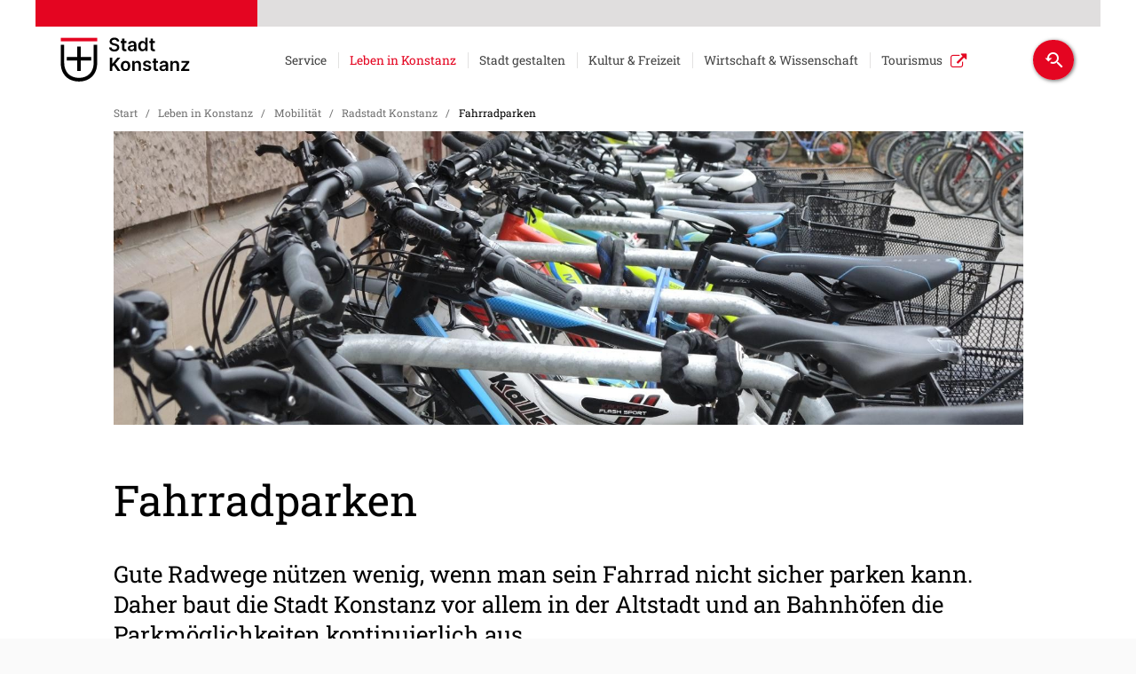

--- FILE ---
content_type: text/html;charset=UTF-8
request_url: https://www.konstanz.de/leben+in+konstanz/mobilitaet/radstadt-konstanz/fahrradparken
body_size: 231039
content:
<!DOCTYPE HTML>
<html lang="de" dir="ltr">
    <head>
<meta charset="UTF-8">
<meta name="viewport" content="width=device-width, initial-scale=1.0">
<meta name="generator" content="dvv-Mastertemplates 24.2.0.1-RELEASE">
<meta name="description" content="Offizielle Seite der Stadt Konstanz mit Informationen zur Stadtverwaltung und Tourismus, Kultur und Freizeit-Tipps, regionaler News-Ticker und umfangreiche Serviceangebote.">
<meta name="og:title" content="Fahrradparken">
<meta name="og:description" content="Offizielle Seite der Stadt Konstanz mit Informationen zur Stadtverwaltung und Tourismus, Kultur und Freizeit-Tipps, regionaler News-Ticker und umfangreiche Serviceangebote.">
<meta name="og:image" content="https://www.konstanz.de/site/Konstanz/get/params_E-758325859/46288/4-1_DSCN8108.JPG">
<meta name="og:image:alt" content="Fahrradparken">
<meta name="og:type" content="website">
<meta name="og:locale" content="de">
<meta name="og:url" content="https://www.konstanz.de/leben+in+konstanz/mobilitaet/radstadt-konstanz/fahrradparken">
<meta name="robots" content="index, follow">
<title>Fahrradparken - Stadt Konstanz</title>
<link rel="shortcut icon" href="/site/Konstanz/resourceCached/10.4.2.1h/img/favicon.ico">
<link rel='apple-touch-icon' sizes='57x57' href='/site/Konstanz/resourceCached/10.4.2.1h/img/apple-icon-57x57.png'>
<link rel='apple-touch-icon' sizes='60x60' href='/site/Konstanz/resourceCached/10.4.2.1h/img/apple-icon-60x60.png'>
<link rel='apple-touch-icon' sizes='72x72' href='/site/Konstanz/resourceCached/10.4.2.1h/img/apple-icon-72x72.png'>
<link rel='apple-touch-icon' sizes='76x76' href='/site/Konstanz/resourceCached/10.4.2.1h/img/apple-icon-76x76.png'>
<link rel='apple-touch-icon' sizes='114x114' href='/site/Konstanz/resourceCached/10.4.2.1h/img/apple-icon-114x114.png'>
<link rel='apple-touch-icon' sizes='120x120' href='/site/Konstanz/resourceCached/10.4.2.1h/img/apple-icon-120x120.png'>
<link rel='apple-touch-icon' sizes='144x144' href='/site/Konstanz/resourceCached/10.4.2.1h/img/apple-icon-144x144.png'>
<link rel='apple-touch-icon' sizes='152x152' href='/site/Konstanz/resourceCached/10.4.2.1h/img/apple-icon-152x152.png'>
<link rel='apple-touch-icon' sizes='180x180' href='/site/Konstanz/resourceCached/10.4.2.1h/img/apple-icon-180x180.png'>
<link rel='icon' type='image/png' sizes='192x192' href='/site/Konstanz/resourceCached/10.4.2.1h/img/android-icon-192x192.png'>
<link rel='icon' type='image/png' sizes='32x32' href='/site/Konstanz/resourceCached/10.4.2.1h/img/favicon-32x32.png'>
<link rel='icon' type='image/png' sizes='96x96' href='/site/Konstanz/resourceCached/10.4.2.1h/img/favicon-96x96.png'>
<link rel='icon' type='image/png' sizes='16x16' href='/site/Konstanz/resourceCached/10.4.2.1h/img/favicon-16x16.png'>
<link href="/site/Konstanz/resourceCached/10.4.2.1h/css/mobile.css" rel="stylesheet" type="text/css">
<link href="/site/Konstanz/resourceCached/10.4.2.1h/js/bxslider/jquery.bxslider.css" rel="stylesheet" type="text/css">
<link href="/site/Konstanz/resourceCached/10.4.2.1h/css/colorbox.css" rel="stylesheet" type="text/css">
<link href="/site/Konstanz/resourceCached/10.4.2.1h/css/master.css" rel="stylesheet" type="text/css">
<link href="/site/Konstanz/resourceCached/10.4.2.1h/css/mmenu_jquery.mmenu.all.css" rel="stylesheet" type="text/css">
<link href="/site/Konstanz/resourceCached/10.4.2.1h/css/hamburger.css" rel="stylesheet" type="text/css">
<link href="/site/Konstanz/resourceCached/10.4.2.1h/css/mmenu.positioning.css" rel="stylesheet" type="text/css">
<link href="/common/fontawesome/css/font-awesome.min.css" rel="stylesheet" type="text/css">
<link href="/site/Konstanz/resourceCached/10.4.2.1h/css/swiper.css" rel="stylesheet" type="text/css">




<style>
	.ym-Klist {display:none;}
	.mm-wrapper_opened .ym-Klist {display:block;}
</style>
<meta name="zoom-domain-verification" content="ZOOM_verify_wEJJXl92BgwXBtfYNEDiqx">
<meta name="google-site-verification" content="no5Ers56WsB7p8UHjYM64qGjP4W-ZAQMzrHQNUuvGAk">
<meta name="google-site-verification" content="goL9uwDiD26yCKf6ar0PqeH5t4zyWkKD6brgCb__cec">
<script src="https://www.konstanz.de/ccm19os/os19ccm/public/index.php/app.js?apiKey=2d59670f09f4d783543b50eab7778a64f8783001ef81eac8&amp;domain=45131ae" referrerpolicy="origin"></script>
<script src="/common/js/jQuery/3.6.4/jquery.min.js"></script>
<script src="/common/js/jQuery/external/equalheights/jquery.equalheights.js"></script>
<script src="/common/js/jQuery/external/tablesorter/jquery.tablesorter.combined.js"></script>
<script src="/site/Konstanz/resourceCached/10.4.2.1h/mergedScript_de.js"></script>
<script src="/site/Konstanz/resourceCached/10.4.2.1h/js/js_mmenu_jquery.mmenu.all.js"></script>
<script src="/site/Konstanz/resourceCached/10.4.2.1h/js/jquery.easing.1.3.js"></script>
<script src="/site/Konstanz/resourceCached/10.4.2.1h/js/bxslider/jquery.bxslider.min.js"></script>
<script src="/site/Konstanz/resourceCached/10.4.2.1h/js/jquery.colorbox-min.js"></script>
<script src="/site/Konstanz/resourceCached/10.4.2.1h/js/jquery.matchHeight.js"></script>
<script src="/site/Konstanz/resourceCached/10.4.2.1h/js/swiperjs/swiper-bundle.js"></script>
<script src="/site/Konstanz/resourceCached/10.4.2.1h/js/jquery.scrollToTop.min.js"></script>
<script>
jQuery.noConflict();
jQuery(function(){jQuery('.bxslider').bxSlider({ auto: true, pause: 7000, autoHover: true, easing: 'easeInCubic', touchEnabled: false, speed: 2000 });});
jQuery(function(){jQuery('.bilderslider').bxSlider({slideWidth: 1640, minSlides: 1, maxSlides: 100, slideMargin: 20, moveSlides: 1, touchEnabled: false, wrapperClass: 'bx-wrapper bilderslider'});});
jQuery(function(){jQuery('.youtube a').colorbox({iframe:true, width:'650', height:'550'});});
jQuery(function(){jQuery('.iframe a').colorbox({iframe:true, width:'80%', height:'80%'});});
jQuery(function(){jQuery('.iframe80P a').colorbox({iframe:true, width:'80%', height:'80%'});});
jQuery(function(){jQuery('.colBox a.externerLink').colorbox({iframe:true, width:'1000', height:'80%'});});
jQuery(function(){jQuery('#toTop').scrollToTop(1000);});
var gcsshouldRemove= null;


function getGCSBox() {
var xid = '#content';
if (jQuery('#searchResults').length> 0) {
jQuery('#gcresult').html('')


return jQuery('#searchResults');
} else {
jQuery(xid).html('');
var result = jQuery('<div></div>').addClass('gcsbox');
result.attr('id', 'searchResults');

var h = jQuery('<ul></ul>').addClass('gcsnav');


var re = jQuery('<div></div>').addClass('gcresult').attr('id', 'gcresult');
jQuery('<li></li>').addClass('gcst').addClass('active').addClass('gcsalle').attr('id', 'gcsalle').html('Alle Ergebnisse').appendTo(h);
jQuery('<li></li>').addClass('gcst').addClass('gcspdf').attr('id', 'gcspdf').html('Dokumente').appendTo(h);
jQuery('<li></li>').addClass('gcst').addClass('gcspresse').attr('id', 'gcspresse').html('Pressemitteilungen').appendTo(h);
h.appendTo(result);
re.appendTo(result);
result.appendTo(xid);
jQuery(xid).on('click', '.gcst', function() {
jQuery('li.gcst').removeClass('active')
jQuery(this).addClass('active')
console.log(jQuery(this).attr('class') )
sessionStorage.removeItem('gcxtyp');
if(jQuery(this).hasClass('gcspdf'))sessionStorage.setItem('gcxtyp','gcspdf')
else if(jQuery(this).hasClass('gcspresse'))sessionStorage.setItem('gcxtyp','gcspresse')

var q = jQuery('#qs_query').val();
if(q.length > 3)
jQuery('form[name=search]').submit();
});
return re;
}
}

function getData(inq) {
var url= '/site/Konstanz/gceproxy/32955/data.json'
getGCSBox();
//var url = 'https://m1.kivbf.de/site/zmn/gceproxy/925875/Lde/index.html?jsoncallback=?'
var typ = sessionStorage.getItem('gcxtyp');
var qi= {q: inq, lr: 'lang_de'};
if(typ){
if(typ.indexOf('pdf')> -1)
qi['fileType'] ='pdf';
else  if(typ.indexOf('presse')> -1)
qi['exactTerms'] ='Pressemitteilungen';


}
jQuery.getJSON(url,  qi)
.done(function (data) {

jQuery('.gcepage').off('click');

var xid = '#gcresult';

if( data.searchInformation){
var totalResults = Number(data.searchInformation.totalResults)



if (totalResults == 0)
{jQuery(xid).html('');
jQuery('<h2></h2>').addClass('gcs nodata').html('Ihre Suche ergab keine &uuml;bereinstimmenden Ergebnisse').appendTo(xid);
}
else {
jQuery(xid).html('');
sessionStorage.setItem('gcequery', inq);
var xxc= jQuery('<div></div>');
xxc.addClass('gcehd')
xxc.html('Ihre Suche nach: ' + inq)
xxc.appendTo(xid);

var result = jQuery('<div></div>');
result.attr('id','gcebody');
result.addClass('gcebody').appendTo(xid);
var xdata = data.items
rendermyGCSData(xdata, jQuery('#tplItem'),result, 'gceitems');

if(  totalResults> 10) {
var page = totalResults / 10;
if (page > 10) page = 10;

var gcefooter= jQuery('<div></div>');

gcefooter.addClass('gcefooter').appendTo(xid);
for(i =1; i <=page ;i++)
{

var xpage =jQuery('<a></a>').addClass('gcepage');
if(i==1)
xpage.addClass('gcepageactive');
xpage.data('start', i*10+1 )
xpage.data('q', inq);
xpage.attr('href', 'index,html?q='+inq+'&amp;page='+i);
xpage.attr('titel', 'Seite '+i);

xpage.html(i).appendTo(gcefooter)



}
jQuery('.gcepage').on('click', function (e) {
e.preventDefault();
jQuery('.gcepage').removeClass('gcepageactive');
jQuery(this).addClass('gcepageactive');
getPage(jQuery(this).data('q'),jQuery(this).data('start') )
})

}
}
}})

}
function getPage(inq,xstart) {
var url= '/site/Konstanz/gceproxy/32955/data.json'
//   var url = 'https://m1.kivbf.de/site/zmn/gceproxy/925875/Lde/index.html?jsoncallback=?'

var qi= {q: inq, lr: 'lang_de', start:xstart };
var typ = sessionStorage.getItem('gcxtyp');
if(typ){
if(typ.indexOf('pdf')> -1)
qi['fileType'] ='pdf';
else  if(typ.indexOf('presse')> -1)
qi['exactTerms'] ='Pressemitteilungen';
else  if(typ.indexOf('Presse')> -1)
qi['exactTerms'] ='Pressemitteilungen';


}
jQuery.getJSON(url,  qi)
.done(function (data) {
if(data.searchInformation){
var xid = '#content';
var totalResults = data.searchInformation.totalResults
if (totalResults == 0)
jQuery('<h2></h2>').addClass('gcs nodata').html('Ihre Suche ergab keine &uuml;bereinstimmenden Ergebnisse').appendTo(xid);
else {

var result = jQuery('#gcebody');
result.html('');
var xdata ;

xdata= data.items
rendermyGCSData(xdata, jQuery('#tplItem'),result, 'gceitems');

}}})

}

jQuery(document).ready(function(){
 jQuery('#qs_query').keypress(function(e) {
  if (e.which == 13) {
      jQuery('form[name=search]').submit();
    return false;
  }
});

jQuery('form[name=search]').submit(function (e) {
   e.preventDefault();
   var q = jQuery('#qs_query').val();
   if(q){ getData( q);}
});

function getDataQ(){
var q = jQuery('#qs_query').val();
sessionStorage.setItem('gcs2', q);
getData( q);

}

});
</script>
<link href="/site/Konstanz/resourceCached/10.4.2.1h/css/custom.css" rel="stylesheet" type="text/css">
<link href="/site/Konstanz/resourceCached/10.4.2.1h/css/responsive.css" rel="stylesheet" type="text/css">
<link href="/site/Konstanz/resourceCached/10.4.2.1h/css/print-custom.css" rel="stylesheet" type="text/css">
</head>
    <body id="node32955" class="knot_18988 body_node level4 id-home16774">



            <nav class="ym-Klist ym-hlist-pc-k" id="nav-top-k">
                <ul class="ym-vlist nav_16774 ebene1">
 <li class="nav_18976 ebene1 hasChild child_1"><a href="/service">Service</a>
  <ul class="nav_18976 ebene2">
   <li class="nav_19876 ebene2 child_1"><a href="/service/aemter+und+leistungen">Ämter und Leistungen</a></li>
   <li class="nav_28036 ebene2 hasChild child_2"><a href="/service/presse">Presse</a>
    <ul class="nav_28036 ebene3">
     <li class="nav_30221 ebene3 child_1"><a href="/service/presse/pressemitteilungen">Pressemitteilungen</a></li>
     <li class="nav_76338 ebene3 child_2"><a href="/service/presse/newsletter" lang="en">Newsletter</a></li>
     <li class="nav_27928 ebene3 child_3"><a href="/service/presse/amtsblatt">Amtsblatt</a></li>
     <li class="nav_643850 ebene3 child_4"><a href="/service/presse/presseverteiler">Presseverteiler</a></li>
    </ul></li>
   <li class="nav_378532 ebene2 child_3"><a href="/service/buergerdienste_online-dienste">Bürgerdienste &amp; Online-Dienste</a></li>
   <li class="nav_26584 ebene2 child_4"><a href="/service/buergerbuero">Termin im Bürgerbüro </a></li>
   <li class="nav_44275 ebene2 child_5"><a href="https://www.konstanz-info.com/planen-buchen/anreise" rel="external noopener" target="_blank">Anreise &amp; Mobilität</a></li>
   <li class="nav_27952 ebene2 child_6"><a href="https://www.konstanz.de/karriere/start" target="_blank">Jobs &amp; Karriere</a></li>
   <li class="nav_28024 ebene2 child_7"><a href="/service/ortsrecht">Ortsrecht</a></li>
   <li class="nav_43161 ebene2 hasChild child_8"><a href="/service/ausschreibungen">Ausschreibungen</a>
    <ul class="nav_43161 ebene3">
     <li class="nav_115513 ebene3 child_5"><a href="/service/ausschreibungen/vob+und+uvgo">VOB und UVgO</a></li>
     <li class="nav_115491 ebene3 hasChild child_2"><a href="/service/ausschreibungen/liegenschaften">Liegenschaften</a>
      <ul class="nav_115491 ebene4">
       <li class="nav_651836 ebene4 child_1"><a href="/651836">Stellplätze in der Hafenstraße (südlich LAGO Center)</a></li>
       <li class="nav_651746 ebene4 child_2"><a href="/service/ausschreibungen/liegenschaften/bauplaetze+in+konstanz">Bauplätze in Konstanz</a></li>
       <li class="nav_651768 ebene4 child_3"><a href="/service/ausschreibungen/liegenschaften/sie+haben+ein+grundstueck+zu+verkaufen_">Sie haben ein Grundstück zu verkaufen?</a></li>
       <li class="nav_651790 ebene4 child_4"><a href="/service/ausschreibungen/liegenschaften/sie+haben+ein+grundstueck+im+baugebiet+hafner+zu+verkaufen_">Sie haben ein Grundstück im Baugebiet Hafner zu verkaufen?</a></li>
       <li class="nav_651779 ebene4 child_5"><a href="/service/ausschreibungen/liegenschaften/immobilien-vermittlungs-service+der+wirtschaftsfoerderung">Immobilien-Vermittlungs-Service der Wirtschaftsförderung</a></li>
       <li class="nav_681863 ebene4 child_6"><a href="/service/ausschreibungen/liegenschaften/grundstuecksvergabe+im+grenzbachareal">Grundstücksvergabe im Grenzbachareal</a></li>
       <li class="nav_735281 ebene4 child_7"><a href="/service/ausschreibungen/liegenschaften/ladengeschaeft+hussenstr_+13">Ladengeschäft Hussenstr. 13</a></li>
      </ul></li>
     <li class="nav_115524 ebene3 child_3"><a href="/service/ausschreibungen/konzessionen">Konzessionen</a></li>
    </ul></li>
   <li class="nav_28012 ebene2 child_9"><a href="/service/bekanntmachungen">Öffentliche Bekanntmachungen</a></li>
   <li class="nav_133142 ebene2 hasChild child_10"><a href="/service/vermietung+staedtischer+raeumlichkeiten">Vermietung städtischer Räumlichkeiten</a>
    <ul class="nav_133142 ebene3">
     <li class="nav_133187 ebene3 child_4"><a href="/service/vermietung+staedtischer+raeumlichkeiten/buergersaalvermietung">Bürgersaalvermietung</a></li>
    </ul></li>
   <li class="nav_270256 ebene2 hasChild child_11"><a href="/service/geoportal">Geoportal</a>
    <ul class="nav_270256 ebene3">
     <li class="nav_355675 ebene3 child_2"><a href="/service/geoportal/aktuelles_kontakt">Aktuelles+Kontakt</a></li>
    </ul></li>
   <li class="nav_141335 ebene2 child_12"><a href="/service/kontakt">Kontakt</a></li>
  </ul></li>
 <li class="nav_18988 ebene1 hasChild currentParent child_2"><a href="/leben+in+konstanz">Leben in Konstanz</a>
  <ul class="nav_18988 ebene2">
   <li class="nav_21280 ebene2 hasChild child_13"><a href="/leben+in+konstanz/aelter_werden">Älter werden in Konstanz</a>
    <ul class="nav_21280 ebene3">
     <li class="nav_134788 ebene3 hasChild child_2"><a href="/leben+in+konstanz/aelter_werden/wissenswertes">Wissenswertes</a>
      <ul class="nav_134788 ebene4">
       <li class="nav_161220 ebene4 child_8"><a href="/leben+in+konstanz/aelter_werden/wissenswertes/pflegeversicherung">Pflegeversicherung</a></li>
       <li class="nav_161476 ebene4 child_2"><a href="/leben+in+konstanz/aelter_werden/wissenswertes/sozialhilfe">Sozialhilfe</a></li>
       <li class="nav_161621 ebene4 child_3"><a href="/leben+in+konstanz/aelter_werden/wissenswertes/vorsorge">Vorsorge</a></li>
      </ul></li>
     <li class="nav_134843 ebene3 child_2"><a href="/leben+in+konstanz/aelter_werden/senioren_+kultur+_+freizeit">Senioren: Kultur &amp; Freizeit</a></li>
     <li class="nav_134864 ebene3 child_3"><a href="/leben+in+konstanz/aelter_werden/wohnen+im+alter">Wohnen im Alter</a></li>
     <li class="nav_134892 ebene3 child_4"><a href="/leben+in+konstanz/aelter_werden/betreuung+und+pflege+zu+hause">Betreuung und Pflege zu Hause</a></li>
     <li class="nav_134934 ebene3 child_5"><a href="/leben+in+konstanz/aelter_werden/wohnen+und+leben+im+pflegeheim">Wohnen und Leben im Pflegeheim</a></li>
     <li class="nav_134956 ebene3 child_6"><a href="/leben+in+konstanz/aelter_werden/spezielle+angebote">Spezielle Angebote</a></li>
     <li class="nav_134986 ebene3 child_7"><a href="/leben+in+konstanz/aelter_werden/weitere+unterstuetzungs-+und+beratungsangebote">Weitere Unterstützungs- und Beratungsangebote</a></li>
     <li class="nav_246923 ebene3 child_8"><a href="/leben+in+konstanz/aelter_werden/handlungsprogramm_pflege_mehr">Handlungsprogramm Pflege+mehr</a></li>
    </ul></li>
   <li class="nav_43061 ebene2 hasChild child_2"><a href="/leben+in+konstanz/bildung">Bildung</a>
    <ul class="nav_43061 ebene3">
     <li class="nav_32340 ebene3 child_9"><a href="/leben+in+konstanz/bildung/kindertagespflege_+infos+fuer+eltern">Kindertagespflege: Infos für Eltern</a></li>
     <li class="nav_47116 ebene3 child_2"><a href="/leben+in+konstanz/bildung/infos+fuer+kindertagespflegepersonen">Infos für Kindertagespflegepersonen</a></li>
     <li class="nav_46981 ebene3 hasChild child_3"><a href="/leben+in+konstanz/bildung/tageseinrichtungen+fuer+kinder">Tageseinrichtungen für Kinder</a>
      <ul class="nav_46981 ebene4">
       <li class="nav_47599 ebene4 child_4"><a href="/leben+in+konstanz/bildung/tageseinrichtungen+fuer+kinder/uebersicht_+kindertageseinrichtungen+in+konstanz">Übersicht: Kindertageseinrichtungen in Konstanz</a></li>
       <li class="nav_47610 ebene4 hasChild child_2"><a href="/leben+in+konstanz/bildung/tageseinrichtungen+fuer+kinder/staedtische+tageseinrichtungen">Städtische Tageseinrichtungen</a>
        <ul class="nav_47610 ebene5">
         <li class="nav_47824 ebene5 child_1"><a href="/leben+in+konstanz/bildung/tageseinrichtungen+fuer+kinder/ueberblick_+staedtische+tageseinrichtungen">Überblick: städtische Tageseinrichtungen</a></li>
         <li class="nav_47835 ebene5 child_2"><a href="/leben+in+konstanz/bildung/tageseinrichtungen+fuer+kinder/kosten_+beitraege+_+zuschuesse">Kosten, Beiträge &amp; Zuschüsse</a></li>
         <li class="nav_47846 ebene5 child_3"><a href="/leben+in+konstanz/bildung/tageseinrichtungen+fuer+kinder/gemeinsame+paedagogische+basis">Gemeinsame pädagogische Basis</a></li>
         <li class="nav_47868 ebene5 child_4"><a href="/leben+in+konstanz/bildung/tageseinrichtungen+fuer+kinder/kitas_ausbildungsplaetze">Stellen &amp; Ausbildungsplätze</a></li>
        </ul></li>
       <li class="nav_47637 ebene4 hasChild child_3"><a href="/leben+in+konstanz/bildung/tageseinrichtungen+fuer+kinder/kita-vormerkung">Kita-Vormerkung</a>
        <ul class="nav_47637 ebene5">
         <li class="nav_561269 ebene5 child_5"><a href="/leben+in+konstanz/bildung/tageseinrichtungen+fuer+kinder/faq+kita-vormerkung">FAQ Kita-Vormerkung</a></li>
         <li class="nav_554067 ebene5 child_2"><a href="/leben+in+konstanz/bildung/tageseinrichtungen+fuer+kinder/haeufige+fragen+zur+kitavormerkung">Häufige Fragen zur Kitavormerkung</a></li>
         <li class="nav_561317 ebene5 child_3"><a href="/561317">FAQ Platzvergabe</a></li>
        </ul></li>
       <li class="nav_78539 ebene4 child_4"><a href="/leben+in+konstanz/bildung/tageseinrichtungen+fuer+kinder/kinder-+und+familienzentren">Kinder- und Familienzentren</a></li>
      </ul></li>
     <li class="nav_30771 ebene3 hasChild child_4"><a href="/leben+in+konstanz/bildung/schulen+und+ausserschulische+bildungsangebote">Schulen und außerschulische Bildungsangebote</a>
      <ul class="nav_30771 ebene4">
       <li class="nav_43072 ebene4 hasChild child_5"><a href="/leben+in+konstanz/bildung/schulen+und+ausserschulische+bildungsangebote/uebersicht_+schulen+in+konstanz">Übersicht: Schulen in Konstanz</a>
        <ul class="nav_43072 ebene5">
         <li class="nav_499089 ebene5 child_4"><a href="/leben+in+konstanz/bildung/schulen+und+ausserschulische+bildungsangebote/grundschulbezirke-app">Grundschulbezirke-App</a></li>
        </ul></li>
       <li class="nav_43752 ebene4 child_2"><a href="/leben+in+konstanz/bildung/schulen+und+ausserschulische+bildungsangebote/bildungsentwicklung">Bildungsentwicklung</a></li>
       <li class="nav_95444 ebene4 child_3"><a href="/leben+in+konstanz/bildung/schulen+und+ausserschulische+bildungsangebote/freiwilliges+soziales+jahr+an+konstanzer+schulen">Freiwilliges Soziales Jahr an Konstanzer Schulen</a></li>
       <li class="nav_104308 ebene4 child_4"><a href="/leben+in+konstanz/bildung/schulen+und+ausserschulische+bildungsangebote/ganztagesschule+in+konstanz">Ganztagesschule in Konstanz</a></li>
       <li class="nav_104362 ebene4 hasChild child_5"><a href="/leben+in+konstanz/bildung/schulen+und+ausserschulische+bildungsangebote/lernwelten">Lernwelten</a>
        <ul class="nav_104362 ebene5">
         <li class="nav_104460 ebene5 child_2"><a href="/leben+in+konstanz/bildung/schulen+und+ausserschulische+bildungsangebote/ferienprogramm">Ferienprogramm</a></li>
        </ul></li>
       <li class="nav_159962 ebene4 child_6"><a href="/leben+in+konstanz/bildung/schulen+und+ausserschulische+bildungsangebote/anmeldezeitraum+weiterfuehrende+schulen">Anmeldezeitraum weiterführende Schulen</a></li>
       <li class="nav_244175 ebene4 child_7"><a href="/leben+in+konstanz/bildung/schulen+und+ausserschulische+bildungsangebote/Wahl_Klasse5">FAQs zur Wahl der weiterführenden Schulen ab Klasse 5</a></li>
      </ul></li>
     <li class="nav_659737 ebene3 hasChild child_5"><a href="/leben+in+konstanz/bildung/schulkindbetreuung">Schulkindbetreuung</a>
      <ul class="nav_659737 ebene4">
       <li class="nav_667497 ebene4 child_8"><a href="/leben+in+konstanz/bildung/schulkindbetreuung/betreuungsangebot+grundschule+dettingen_+litzelstetten+und+stephan">Betreuungsangebot Grundschule Dettingen, Litzelstetten und Stephan</a></li>
       <li class="nav_668725 ebene4 child_2"><a href="/leben+in+konstanz/bildung/schulkindbetreuung/betreuungsangebot+grundschule+petershausen+und+berchenschule">Betreuungsangebot Grundschule Petershausen und Berchenschule</a></li>
      </ul></li>
    </ul></li>
   <li class="nav_30825 ebene2 hasChild child_3"><a href="/leben+in+konstanz/chancen+fuer+alle">Chancen für alle</a>
    <ul class="nav_30825 ebene3">
     <li class="nav_30837 ebene3 hasChild child_6"><a href="/leben+in+konstanz/chancen+fuer+alle/chancengleichheit">Chancengleichheit</a>
      <ul class="nav_30837 ebene4">
       <li class="nav_32148 ebene4 child_3"><a href="/leben+in+konstanz/chancen+fuer+alle/chancengleichheit/beratung+_+information">Beratung &amp; Information</a></li>
       <li class="nav_551598 ebene4 child_2"><a href="/551598">Wir über uns</a></li>
       <li class="nav_551854 ebene4 child_3"><a href="/leben+in+konstanz/chancen+fuer+alle/chancengleichheit/av+aktiv+mitgestalten">Aktiv mitgestalten</a></li>
       <li class="nav_552508 ebene4 child_4"><a href="/leben+in+konstanz/chancen+fuer+alle/chancengleichheit/aktuelles+und+oeffentlichkeitsarbeit">Aktuelles und Öffentlichkeitsarbeit</a></li>
       <li class="nav_551927 ebene4 hasChild child_5"><a href="/leben+in+konstanz/chancen+fuer+alle/chancengleichheit/unsere+themen">Unsere Themen</a>
        <ul class="nav_551927 ebene5">
         <li class="nav_552017 ebene5 child_2"><a href="/leben+in+konstanz/chancen+fuer+alle/chancengleichheit/gewalt+gegen+frauen">Gewalt gegen Frauen</a></li>
         <li class="nav_552055 ebene5 child_2"><a href="/leben+in+konstanz/chancen+fuer+alle/chancengleichheit/gleichstellungspolitik">Gleichstellungspolitik</a></li>
         <li class="nav_552093 ebene5 child_3"><a href="/leben+in+konstanz/chancen+fuer+alle/chancengleichheit/geschlechterstereotypen">Geschlechterstereotypen</a></li>
         <li class="nav_552169 ebene5 child_4"><a href="/leben+in+konstanz/chancen+fuer+alle/chancengleichheit/frauen+in+die+politik">Frauen in die Politik</a></li>
        </ul></li>
       <li class="nav_552815 ebene4 child_6"><a href="/leben+in+konstanz/chancen+fuer+alle/chancengleichheit/leitprinzip+chancengleichheit">Leitprinzip Chancengleichheit</a></li>
      </ul></li>
     <li class="nav_32570 ebene3 hasChild child_2"><a href="/leben+in+konstanz/chancen+fuer+alle/leben-mit-handicap">Leben mit Behinderung</a>
      <ul class="nav_32570 ebene4">
       <li class="nav_44111 ebene4 child_7"><a href="/leben+in+konstanz/chancen+fuer+alle/leben-mit-handicap/behindertenbeauftragter">Behindertenbeauftragter</a></li>
       <li class="nav_32748 ebene4 child_2"><a href="/leben+in+konstanz/chancen+fuer+alle/leben-mit-handicap/inklusionsrat">Inklusionsrat</a></li>
       <li class="nav_32614 ebene4 child_3"><a href="/leben+in+konstanz/chancen+fuer+alle/leben-mit-handicap/inklusion">Inklusion</a></li>
       <li class="nav_32626 ebene4 hasChild child_4"><a href="/leben+in+konstanz/chancen+fuer+alle/leben-mit-handicap/barrierefreiheit">Barrierefreiheit</a>
        <ul class="nav_32626 ebene5">
         <li class="nav_519382 ebene5 child_5"><a href="/leben+in+konstanz/chancen+fuer+alle/leben-mit-handicap/wheelmap">Wheelmap</a></li>
        </ul></li>
       <li class="nav_32650 ebene4 child_5"><a href="/leben+in+konstanz/chancen+fuer+alle/leben-mit-handicap/euro-wc-schluessel">Euro-WC-Schlüssel</a></li>
      </ul></li>
     <li class="nav_315263 ebene3 child_3"><a href="/leben+in+konstanz/chancen+fuer+alle/konstanz+international">Konstanz International</a></li>
    </ul></li>
   <li class="nav_78691 ebene2 child_4"><a href="/leben+in+konstanz/freizeitanlagen_+spiel-+und+grillplaetze">Freizeitanlagen: Spiel- und Grillplätze</a></li>
   <li class="nav_88046 ebene2 child_5"><a href="/leben+in+konstanz/heiraten+in+konstanz">Heiraten in Konstanz</a></li>
   <li class="nav_30922 ebene2 hasChild child_6"><a href="/leben+in+konstanz/statistik">Konstanz in Zahlen</a>
    <ul class="nav_30922 ebene3">
     <li class="nav_72937 ebene3 child_4"><a href="/leben+in+konstanz/statistik/zensus+2021">Zensus 2021</a></li>
     <li class="nav_72827 ebene3 child_2"><a href="/leben+in+konstanz/statistik/datenservice">Datenservice</a></li>
     <li class="nav_72838 ebene3 child_3"><a href="/leben+in+konstanz/statistik/bevoelkerung">Bevölkerung</a></li>
     <li class="nav_72893 ebene3 child_4"><a href="/leben+in+konstanz/statistik/wohnen_+bauen_+flaeche+_+stadtgliederung">Wohnen, Bauen, Fläche &amp; Stadtgliederung</a></li>
     <li class="nav_72882 ebene3 child_5"><a href="/leben+in+konstanz/statistik/wirtschaft_+tourismus+_+verkehr">Wirtschaft, Tourismus &amp; Verkehr</a></li>
     <li class="nav_72860 ebene3 child_6"><a href="/leben+in+konstanz/statistik/buergerinnenbefragung">BürgerInnenbefragung</a></li>
     <li class="nav_72915 ebene3 child_7"><a href="/leben+in+konstanz/statistik/staedtevergleich">Städtevergleich</a></li>
     <li class="nav_72948 ebene3 child_8"><a href="/leben+in+konstanz/statistik/weitere+daten">Weitere Daten</a></li>
     <li class="nav_72871 ebene3 child_9"><a href="/leben+in+konstanz/statistik/flaechennutzung">Flächennutzung</a></li>
    </ul></li>
   <li class="nav_419176 ebene2 hasChild currentParent child_7"><a href="/leben+in+konstanz/mobilitaet">Mobilität</a>
    <ul class="nav_419176 ebene3">
     <li class="nav_651059 ebene3 child_10"><a href="/leben+in+konstanz/mobilitaet/carsharing">Carsharing</a></li>
     <li class="nav_25372 ebene3 hasChild child_2"><a href="/leben+in+konstanz/mobilitaet/parkleitsystem">Parkleitsystem</a>
      <ul class="nav_25372 ebene4">
       <li class="nav_107845 ebene4 child_6"><a href="/leben+in+konstanz/mobilitaet/parkleitsystem/parkhaus+altstadt">Parkhaus Altstadt</a></li>
       <li class="nav_107856 ebene4 child_2"><a href="/leben+in+konstanz/mobilitaet/parkleitsystem/parkhaus+lago">Parkhaus Lago</a></li>
       <li class="nav_107867 ebene4 child_3"><a href="/leben+in+konstanz/mobilitaet/parkleitsystem/parkhaus+marktstaette">Parkhaus Marktstätte</a></li>
       <li class="nav_107878 ebene4 child_4"><a href="/leben+in+konstanz/mobilitaet/parkleitsystem/parkhaus+fischmarkt">Parkhaus Fischmarkt</a></li>
       <li class="nav_107889 ebene4 child_5"><a href="/leben+in+konstanz/mobilitaet/parkleitsystem/parkplatz+doebele">Parkplatz Döbele</a></li>
       <li class="nav_107900 ebene4 child_6"><a href="/leben+in+konstanz/mobilitaet/parkleitsystem/parkhaus+augustiner+_+karstadt">Parkhaus Augustiner / Karstadt</a></li>
       <li class="nav_107911 ebene4 child_7"><a href="/leben+in+konstanz/mobilitaet/parkleitsystem/parkhaus+benediktiner">Parkhaus Benediktiner</a></li>
       <li class="nav_107922 ebene4 child_8"><a href="/leben+in+konstanz/mobilitaet/parkleitsystem/parkhaus+seerheincenter">Parkhaus Seerheincenter</a></li>
       <li class="nav_107933 ebene4 child_9"><a href="/leben+in+konstanz/mobilitaet/parkleitsystem/parkplatz+europabruecke">Parkhaus Europabrücke</a></li>
       <li class="nav_604905 ebene4 child_10"><a href="/leben+in+konstanz/mobilitaet/parkleitsystem/p_r+seepark">P+R Seepark</a></li>
       <li class="nav_617301 ebene4 child_11"><a href="/leben+in+konstanz/mobilitaet/parkleitsystem/verkehrsmanagement+hochlasttage">Verkehrsmanagement Hochlasttage</a></li>
      </ul></li>
     <li class="nav_32855 ebene3 hasChild currentParent child_3"><a href="/leben+in+konstanz/mobilitaet/radstadt-konstanz">Radstadt Konstanz</a>
      <ul class="nav_32855 ebene4">
       <li class="nav_32968 ebene4 hasChild child_12"><a href="/leben+in+konstanz/mobilitaet/radstadt-konstanz/in+konstanz+unterwegs">In Konstanz unterwegs</a>
        <ul class="nav_32968 ebene5">
         <li class="nav_46196 ebene5 child_2"><a href="/leben+in+konstanz/mobilitaet/radstadt-konstanz/fahrradstadtplan">Fahrradstadtplan</a></li>
         <li class="nav_46264 ebene5 child_2"><a href="/leben+in+konstanz/mobilitaet/radstadt-konstanz/rad-+und+fusswege+am+ufer">Rad- und Fußwege am Ufer</a></li>
         <li class="nav_46275 ebene5 child_3"><a href="/leben+in+konstanz/mobilitaet/radstadt-konstanz/fahrradstrassen">Fahrradstraßen</a></li>
        </ul></li>
       <li class="nav_32920 ebene4 hasChild child_2"><a href="/leben+in+konstanz/mobilitaet/radstadt-konstanz/service_aktionen">Service und Aktionen</a>
        <ul class="nav_32920 ebene5">
         <li class="nav_96919 ebene5 child_4"><a href="/leben+in+konstanz/mobilitaet/radstadt-konstanz/maengel-radverkehr">Mängel im Radverkehr melden</a></li>
         <li class="nav_149048 ebene5 child_2"><a href="/leben+in+konstanz/mobilitaet/radstadt-konstanz/fahrradhaendler+_+sb-reparaturstationen">Fahrradhändler &amp; SB-Reparaturstationen</a></li>
         <li class="nav_407987 ebene5 child_3"><a href="/leben+in+konstanz/mobilitaet/radstadt-konstanz/stadtradeln">Stadtradeln</a></li>
         <li class="nav_422720 ebene5 child_4"><a href="/leben+in+konstanz/mobilitaet/radstadt-konstanz/radcheck">RadCHECK</a></li>
        </ul></li>
       <li class="nav_32955 ebene4 hasChild current child_3"><a aria-current="page" class="active" href="/leben+in+konstanz/mobilitaet/radstadt-konstanz/fahrradparken">Fahrradparken</a>
        <ul class="nav_32955 ebene5">
         <li class="nav_608817 ebene5 child_5"><a href="/leben+in+konstanz/mobilitaet/radstadt-konstanz/radhaus+wallgut">RadHAUS Wallgut</a></li>
         <li class="nav_678032 ebene5 child_2"><a href="/leben+in+konstanz/mobilitaet/radstadt-konstanz/radhaus+bahnhof+petershausen">RadHAUS Bahnhof Petershausen</a></li>
         <li class="nav_46015 ebene5 child_3"><a href="/leben+in+konstanz/mobilitaet/radstadt-konstanz/fahrradboxen+bahnhof+fuerstenberg">Fahrradboxen Bahnhof Fürstenberg</a></li>
         <li class="nav_429227 ebene5 hasChild child_4"><a href="/leben+in+konstanz/mobilitaet/radstadt-konstanz/projekte+zum+fahrradparken">Projekte zum Fahrradparken</a>
          <ul class="nav_429227 ebene6">
           <li class="nav_429290 ebene6 child_1"><a href="/leben+in+konstanz/mobilitaet/radstadt-konstanz/fahrradparken_am_bahnhof">Fahrradparken am Bahnhof</a></li>
           <li class="nav_597355 ebene6 child_2"><a href="/leben+in+konstanz/mobilitaet/radstadt-konstanz/radstation+am+bahnhof">Radstation am Bahnhof</a></li>
           <li class="nav_429509 ebene6 child_3"><a href="/leben+in+konstanz/mobilitaet/radstadt-konstanz/Fahrradparken+am+Haltepunkt+Petershausen">Fahrradparken am Haltepunkt Petershausen</a></li>
           <li class="nav_429538 ebene6 child_4"><a href="/leben+in+konstanz/mobilitaet/radstadt-konstanz/Fahrradparken+im+Paradies">Fahrradparken im Paradies</a></li>
           <li class="nav_47928 ebene6 child_5"><a href="/leben+in+konstanz/mobilitaet/radstadt-konstanz/fahrradabstellanlagen+fuer+schulen">Fahrradabstellanlagen für Schulen</a></li>
          </ul></li>
         <li class="nav_46027 ebene5 child_5"><a href="/leben+in+konstanz/mobilitaet/radstadt-konstanz/informationen+fuer+bauherrinnen">Informationen für BauherrInnen</a></li>
         <li class="nav_149037 ebene5 child_6"><a href="/leben+in+konstanz/mobilitaet/radstadt-konstanz/fahrradabstellanlagen+im+stadtgebiet">Fahrradabstellanlagen im Stadtgebiet</a></li>
        </ul></li>
       <li class="nav_32943 ebene4 hasChild child_4"><a href="/leben+in+konstanz/mobilitaet/radstadt-konstanz/handlungsprogramm+radverkehr">Handlungsprogramm Radverkehr</a>
        <ul class="nav_32943 ebene5">
         <li class="nav_88939 ebene5 child_7"><a href="/leben+in+konstanz/mobilitaet/radstadt-konstanz/massnahmen">Maßnahmen</a></li>
         <li class="nav_47097 ebene5 child_2"><a href="/leben+in+konstanz/mobilitaet/radstadt-konstanz/wegweisung">Wegweisung</a></li>
         <li class="nav_47157 ebene5 child_3"><a href="/leben+in+konstanz/mobilitaet/radstadt-konstanz/fahrradparken+in+der+altstadt">Fahrradparken in der Altstadt</a></li>
         <li class="nav_47186 ebene5 child_4"><a href="/leben+in+konstanz/mobilitaet/radstadt-konstanz/entwicklungsachse+ii">Entwicklungsachse II</a></li>
         <li class="nav_47290 ebene5 hasChild child_5"><a href="/leben+in+konstanz/mobilitaet/radstadt-konstanz/eichhornstrasse">Eichhornstraße</a>
          <ul class="nav_47290 ebene6">
           <li class="nav_262645 ebene6 child_6"><a href="/leben+in+konstanz/mobilitaet/radstadt-konstanz/infoveranstaltung+eichhornstrasse">Informationsveranstaltung zur geplanten Verkehrsführung am 15.März um 18 Uhr</a></li>
          </ul></li>
         <li class="nav_45808 ebene5 child_6"><a href="/leben+in+konstanz/mobilitaet/radstadt-konstanz/daten+zum+radverkehr">Daten zum Radverkehr</a></li>
         <li class="nav_327904 ebene5 hasChild child_7"><a href="/leben+in+konstanz/mobilitaet/radstadt-konstanz/foerderprojekte">Förderprojekte</a>
          <ul class="nav_327904 ebene6">
           <li class="nav_328439 ebene6 child_2"><a href="/leben+in+konstanz/mobilitaet/radstadt-konstanz/foerderprojekt+tink-70">Förderprojekt TINK-70</a></li>
          </ul></li>
        </ul></li>
       <li class="nav_32992 ebene4 hasChild child_5"><a href="/leben+in+konstanz/mobilitaet/radstadt-konstanz/akteurinnen+und+partnerinnen">AkteurInnen und PartnerInnen</a>
        <ul class="nav_32992 ebene5">
         <li class="nav_46738 ebene5 child_8"><a href="/leben+in+konstanz/mobilitaet/radstadt-konstanz/radverkehrsbeauftragter">Radverkehrsbeauftragter</a></li>
         <li class="nav_161088 ebene5 child_2"><a href="/leben+in+konstanz/mobilitaet/radstadt-konstanz/Arbeitskreis_Radverkehr">Arbeitskreis Rad- und Fußverkehr</a></li>
        </ul></li>
      </ul></li>
     <li class="nav_585747 ebene3 child_4"><a href="/leben+in+konstanz/mobilitaet/fernbusbahnhof+europabruecke">Fernbusbahnhof Europabrücke</a></li>
     <li class="nav_42832 ebene3 child_5"><a href="/leben+in+konstanz/mobilitaet/laermaktionsplan">Lärmaktionsplan</a></li>
    </ul></li>
   <li class="nav_30784 ebene2 hasChild child_8"><a href="/leben+in+konstanz/sozialleistungen+_+hilfen">Sozialleistungen &amp; Hilfen</a>
    <ul class="nav_30784 ebene3">
     <li class="nav_30809 ebene3 child_6"><a href="/leben+in+konstanz/sozialleistungen+_+hilfen/wohnraumprojekt">Wohnraumprojekt</a></li>
     <li class="nav_32292 ebene3 hasChild child_2"><a href="/leben+in+konstanz/sozialleistungen+_+hilfen/beratung+_+unterstuetzung">Beratung &amp; Unterstützung</a>
      <ul class="nav_32292 ebene4">
       <li class="nav_44235 ebene4 hasChild child_6"><a href="/leben+in+konstanz/sozialleistungen+_+hilfen/beratung+_+unterstuetzung/abteilung-altenhilfe">Abteilung Altenhilfe</a>
        <ul class="nav_44235 ebene5">
         <li class="nav_44246 ebene5 child_3"><a href="/leben+in+konstanz/sozialleistungen+_+hilfen/beratung+_+unterstuetzung/pflegestuetzpunkt">Pflegestützpunkt</a></li>
        </ul></li>
       <li class="nav_81647 ebene4 child_2"><a href="/leben+in+konstanz/sozialleistungen+_+hilfen/beratung+_+unterstuetzung/psychologische+beratungsstelle">Psychologische Beratungsstelle</a></li>
      </ul></li>
     <li class="nav_81683 ebene3 child_3"><a href="/leben+in+konstanz/sozialleistungen+_+hilfen/schulsozialarbeit">Schulsozialarbeit</a></li>
     <li class="nav_81998 ebene3 child_4"><a href="/leben+in+konstanz/sozialleistungen+_+hilfen/pflegefamilien">Konstanz braucht Pflegefamilien!</a></li>
     <li class="nav_147436 ebene3 child_5"><a href="/leben+in+konstanz/sozialleistungen+_+hilfen/startpunkt+leben">Startpunkt Leben</a></li>
     <li class="nav_394701 ebene3 child_6"><a href="/leben+in+konstanz/sozialleistungen+_+hilfen/raumteiler">Raumteiler</a></li>
     <li class="nav_591848 ebene3 child_7"><a href="/leben+in+konstanz/sozialleistungen+_+hilfen/ehrenamtliche+vormundschaften+und+pflegschaften">Ehrenamtliche Vormundschaften und Pflegschaften</a></li>
     <li class="nav_617818 ebene3 child_8"><a href="/leben+in+konstanz/sozialleistungen+_+hilfen/wohngeld">Wohngeld</a></li>
    </ul></li>
   <li class="nav_30874 ebene2 hasChild child_9"><a href="/leben+in+konstanz/stadtportraet">Stadtporträt</a>
    <ul class="nav_30874 ebene3">
     <li class="nav_30886 ebene3 child_9"><a href="/leben+in+konstanz/stadtportraet/stadtgeschichte">Stadtgeschichte</a></li>
     <li class="nav_23908 ebene3 hasChild child_2"><a href="/leben+in+konstanz/stadtportraet/staedtepartnerschaften">Städtepartnerschaften</a>
      <ul class="nav_23908 ebene4">
       <li class="nav_24232 ebene4 child_3"><a href="/leben+in+konstanz/stadtportraet/staedtepartnerschaften/fontainebleau+_f_">Fontainebleau (F)</a></li>
       <li class="nav_25612 ebene4 child_2"><a href="/leben+in+konstanz/stadtportraet/staedtepartnerschaften/richmond+_gb_">Richmond (GB)</a></li>
       <li class="nav_25972 ebene4 child_3"><a href="/leben+in+konstanz/stadtportraet/staedtepartnerschaften/taebor+_cz_">Tábor (CZ)</a></li>
       <li class="nav_25096 ebene4 child_4"><a href="/leben+in+konstanz/stadtportraet/staedtepartnerschaften/lodi+_i_">Lodi (I)</a></li>
       <li class="nav_25960 ebene4 child_5"><a href="/leben+in+konstanz/stadtportraet/staedtepartnerschaften/suzhou+_vr+china_">Suzhou (VR China)</a></li>
       <li class="nav_184876 ebene4 child_6"><a href="/leben+in+konstanz/stadtportraet/staedtepartnerschaften/newsletter-staedtepartnerschaften" lang="en">Newsletter</a></li>
      </ul></li>
     <li class="nav_570088 ebene3 child_3"><a href="/leben+in+konstanz/stadtportraet/internationales+engagement">Internationales Engagement</a></li>
     <li class="nav_32280 ebene3 child_4"><a href="/leben+in+konstanz/stadtportraet/persoenlichkeiten">Persönlichkeiten</a></li>
     <li class="nav_30910 ebene3 child_5"><a href="/leben+in+konstanz/stadtportraet/stadtplan">Stadtplan</a></li>
     <li class="nav_574146 ebene3 child_6"><a href="/leben+in+konstanz/stadtportraet/wappen">Wappen</a></li>
     <li class="nav_590377 ebene3 child_7"><a href="/leben+in+konstanz/stadtportraet/strassenumbenennung">Straßenumbenennung</a></li>
    </ul></li>
   <li class="nav_21556 ebene2 hasChild child_10"><a href="/leben+in+konstanz/umwelt">Umwelt- &amp; Naturschutz</a>
    <ul class="nav_21556 ebene3">
     <li class="nav_111562 ebene3 child_8"><a href="/leben+in+konstanz/umwelt/klimaschutz">Klimaschutz</a></li>
     <li class="nav_42810 ebene3 hasChild child_2"><a href="/leben+in+konstanz/umwelt/klima+_+energie">Klima &amp; Energie</a>
      <ul class="nav_42810 ebene4">
       <li class="nav_75660 ebene4 child_7"><a href="/leben+in+konstanz/umwelt/klima+_+energie/energienutzungsplan">Energienutzungsplan</a></li>
       <li class="nav_75671 ebene4 child_2"><a href="/leben+in+konstanz/umwelt/klima+_+energie/european+energy+award">European Energy Award</a></li>
       <li class="nav_275225 ebene4 child_3"><a href="/leben+in+konstanz/umwelt/klima+_+energie/energetische+beleuchtungssanierung">Energetische Beleuchtungssanierung</a></li>
       <li class="nav_355383 ebene4 child_4"><a href="/leben+in+konstanz/umwelt/klima+_+energie/integrierte+quartierskonzepte+industriegebiet">Integrierte Quartierskonzepte Industriegebiet</a></li>
       <li class="nav_358680 ebene4 child_5"><a href="/leben+in+konstanz/umwelt/klima+_+energie/photovoltaik-ausbau">Photovoltaik-Ausbau</a></li>
      </ul></li>
     <li class="nav_503174 ebene3 child_3"><a href="/leben+in+konstanz/umwelt/anpassung+an+den+klimawandel">Anpassung an den Klimawandel</a></li>
     <li class="nav_27844 ebene3 child_4"><a href="/leben+in+konstanz/umwelt/gruen+in+konstanz">Grün in Konstanz</a></li>
     <li class="nav_42799 ebene3 child_5"><a href="/leben+in+konstanz/umwelt/luftreinhaltung">Luftreinhaltung</a></li>
     <li class="nav_729071 ebene3 child_6"><a href="/leben+in+konstanz/umwelt/oekokonto+und+ausgleichsflaechen">Ökokonto und Ausgleichsflächen</a></li>
     <li class="nav_605855 ebene3 child_7"><a href="/leben+in+konstanz/umwelt/verpackungssteuer">Verpackungssteuer</a></li>
    </ul></li>
   <li class="nav_42843 ebene2 hasChild child_11"><a href="/leben+in+konstanz/versorgung+_+entsorgung">Versorgung &amp; Entsorgung</a>
    <ul class="nav_42843 ebene3">
     <li class="nav_44635 ebene3 child_8"><a href="/leben+in+konstanz/versorgung+_+entsorgung/technischebetriebe">Technische Betriebe</a></li>
     <li class="nav_142749 ebene3 child_2"><a href="/leben+in+konstanz/versorgung+_+entsorgung/entsorgungsbetriebe">Entsorgungsbetriebe</a></li>
    </ul></li>
  </ul></li>
 <li class="nav_19000 ebene1 hasChild child_3"><a href="/stadt+gestalten">Stadt gestalten</a>
  <ul class="nav_19000 ebene2">
   <li class="nav_21424 ebene2 hasChild child_12"><a href="/stadt+gestalten/oberbuergermeister+_+verwaltung">Oberbürgermeister &amp; Verwaltung</a>
    <ul class="nav_21424 ebene3">
     <li class="nav_30935 ebene3 child_3"><a href="/stadt+gestalten/oberbuergermeister+_+verwaltung/oberbuergermeister">Der Oberbürgermeister</a></li>
     <li class="nav_30948 ebene3 child_2"><a href="/stadt+gestalten/oberbuergermeister+_+verwaltung/dezernate">Dezernate</a></li>
     <li class="nav_31042 ebene3 child_3"><a href="/stadt+gestalten/oberbuergermeister+_+verwaltung/ortsverwaltungen">Ortsverwaltungen</a></li>
     <li class="nav_48009 ebene3 hasChild child_4"><a href="/stadt+gestalten/oberbuergermeister+_+verwaltung/haushalt_aktuell">Haushalt</a>
      <ul class="nav_48009 ebene4">
       <li class="nav_548671 ebene4 child_6"><a href="/stadt+gestalten/oberbuergermeister+_+verwaltung/haushalt_aktuell/haushaltskonsolidierung">Haushaltskonsolidierung</a></li>
       <li class="nav_548685 ebene4 child_2"><a href="/stadt+gestalten/oberbuergermeister+_+verwaltung/haushalt_aktuell/klimahaushalt">Klimahaushalt</a></li>
       <li class="nav_548707 ebene4 child_3"><a href="/stadt+gestalten/oberbuergermeister+_+verwaltung/haushalt_aktuell/digitalisierung">Digitalisierung</a></li>
       <li class="nav_549137 ebene4 child_4"><a href="/stadt+gestalten/oberbuergermeister+_+verwaltung/haushalt_aktuell/handlungsprogramm+wohnen">Handlungsprogramm Wohnen</a></li>
       <li class="nav_549151 ebene4 child_5"><a href="/stadt+gestalten/oberbuergermeister+_+verwaltung/haushalt_aktuell/verkehr+und+mobilitaet">Verkehr und Mobilität</a></li>
       <li class="nav_549178 ebene4 child_6"><a href="/549178">Schulen</a></li>
       <li class="nav_549210 ebene4 child_7"><a href="/stadt+gestalten/oberbuergermeister+_+verwaltung/haushalt_aktuell/kultur">Kultur</a></li>
       <li class="nav_549232 ebene4 child_8"><a href="/stadt+gestalten/oberbuergermeister+_+verwaltung/haushalt_aktuell/sport+und+baeder">Sport und Bäder</a></li>
       <li class="nav_556941 ebene4 child_9"><a href="/stadt+gestalten/oberbuergermeister+_+verwaltung/haushalt_aktuell/grundsteuerreform">Grundsteuerreform</a></li>
      </ul></li>
     <li class="nav_103085 ebene3 child_5"><a href="/stadt+gestalten/oberbuergermeister+_+verwaltung/beteiligungsbericht">Beteiligungsbericht</a></li>
    </ul></li>
   <li class="nav_31007 ebene2 hasChild child_2"><a href="/stadt+gestalten/gemeinderat+_+ausschuesse">Gemeinderat &amp; Ausschüsse</a>
    <ul class="nav_31007 ebene3">
     <li class="nav_31029 ebene3 child_6"><a href="/stadt+gestalten/gemeinderat+_+ausschuesse/podcast">Podcasts</a></li>
    </ul></li>
   <li class="nav_19618 ebene2 hasChild child_3"><a href="/stadt+gestalten/buergerengagement">Bürgerengagement</a>
    <ul class="nav_19618 ebene3">
     <li class="nav_126010 ebene3 child_2"><a href="/stadt+gestalten/buergerengagement/buergerbeteiligung">Bürgerbeteiligung</a></li>
     <li class="nav_88826 ebene3 child_2"><a href="/stadt+gestalten/buergerengagement/buergerbudget">Bürgerbudget</a></li>
     <li class="nav_96663 ebene3 child_3"><a href="/stadt+gestalten/buergerengagement/engagement+braucht+zukunft">Engagement braucht Zukunft </a></li>
     <li class="nav_103743 ebene3 child_4"><a href="/stadt+gestalten/buergerengagement/fit+im+ehrenamt_">Fit im Ehrenamt!</a></li>
     <li class="nav_95643 ebene3 child_5"><a href="/stadt+gestalten/buergerengagement/foerderbudget">Förderbudget</a></li>
     <li class="nav_124860 ebene3 hasChild child_6"><a href="/stadt+gestalten/buergerengagement/kijub">Kinder- und Jugendbeteiligung</a>
      <ul class="nav_124860 ebene4">
       <li class="nav_125304 ebene4 hasChild child_10"><a href="/stadt+gestalten/buergerengagement/kijub/kinderbeteiligung">Kinderbeteiligung</a>
        <ul class="nav_125304 ebene5">
         <li class="nav_167391 ebene5 child_2"><a href="/stadt+gestalten/buergerengagement/kijub/kinderrathaus">Kinderrathaus</a></li>
         <li class="nav_167402 ebene5 child_2"><a href="/stadt+gestalten/buergerengagement/kijub/sagmal+_+fragmal">SagMal &amp; FragMal</a></li>
        </ul></li>
       <li class="nav_125316 ebene4 hasChild child_2"><a href="/stadt+gestalten/buergerengagement/kijub/jugendbeteiligung">Jugendbeteiligung</a>
        <ul class="nav_125316 ebene5">
         <li class="nav_167413 ebene5 child_3"><a href="/stadt+gestalten/buergerengagement/kijub/schulthementage">Schulthementage</a></li>
         <li class="nav_171125 ebene5 child_2"><a href="/171125">Umfrage</a></li>
         <li class="nav_171136 ebene5 child_3"><a href="/stadt+gestalten/buergerengagement/kijub/wahl">Wahl</a></li>
         <li class="nav_369449 ebene5 hasChild child_4"><a href="/stadt+gestalten/buergerengagement/kijub/jugendvertretung">Jugendvertretung</a>
          <ul class="nav_369449 ebene6">
           <li class="nav_388841 ebene6 child_2"><a href="/stadt+gestalten/buergerengagement/kijub/faq">FAQ</a></li>
           <li class="nav_389152 ebene6 child_2"><a href="/stadt+gestalten/buergerengagement/kijub/mitglieder+jugendvertretung">Mitglieder Jugendvertretung</a></li>
           <li class="nav_390202 ebene6 child_3"><a href="/stadt+gestalten/buergerengagement/kijub/briefwahl">Briefwahl</a></li>
           <li class="nav_392218 ebene6 child_4"><a href="/stadt+gestalten/buergerengagement/kijub/standorte+der+wahlurnen">Standorte der Wahlurnen</a></li>
           <li class="nav_500718 ebene6 child_5"><a href="/stadt+gestalten/buergerengagement/kijub/wahl2023">Wahl2023</a></li>
           <li class="nav_567996 ebene6 child_6"><a href="/stadt+gestalten/buergerengagement/kijub/wahl2026">Wahl2026</a></li>
           <li class="nav_569015 ebene6 hasChild child_7"><a href="/569015">Veranstaltungen</a>
            <ul class="nav_569015 ebene7">
             <li class="nav_569027 ebene7 child_1"><a href="/stadt+gestalten/buergerengagement/kijub/besuch+in+strassburg">Besuch in Straßburg</a></li>
            </ul></li>
          </ul></li>
         <li class="nav_581452 ebene5 child_5"><a href="/stadt+gestalten/buergerengagement/kijub/anmeldung+waehlen+ab+16">Anmeldung Wählen ab 16</a></li>
        </ul></li>
       <li class="nav_611703 ebene4 child_3"><a href="/stadt+gestalten/buergerengagement/kijub/weltkindertag">Weltkindertag</a></li>
      </ul></li>
     <li class="nav_159191 ebene3 child_7"><a href="/stadt+gestalten/buergerengagement/klima-budget">Klima-Budget</a></li>
     <li class="nav_88789 ebene3 child_8"><a href="/stadt+gestalten/buergerengagement/tatenboerse">Tatenbörse</a></li>
     <li class="nav_259488 ebene3 hasChild child_9"><a href="/stadt+gestalten/buergerengagement/vereine">Vereine</a>
      <ul class="nav_259488 ebene4">
       <li class="nav_275622 ebene4 child_4"><a href="/stadt+gestalten/buergerengagement/vereine/kontaktformular+vereine">Kontaktformular Vereine</a></li>
      </ul></li>
     <li class="nav_108009 ebene3 child_10"><a href="/stadt+gestalten/buergerengagement/vorhabenliste">Vorhabenliste </a></li>
     <li class="nav_617408 ebene3 child_11"><a href="/stadt+gestalten/buergerengagement/villa+rheinburg">Villa Rheinburg</a></li>
    </ul></li>
   <li class="nav_21064 ebene2 hasChild child_4"><a href="/stadt+gestalten/bauen+_+wohnen">Bauen &amp; Wohnen</a>
    <ul class="nav_21064 ebene3">
     <li class="nav_42678 ebene3 hasChild child_12"><a href="/stadt+gestalten/bauen+_+wohnen/handlungsprogramm-wohnen">Handlungsprogramm Wohnen</a>
      <ul class="nav_42678 ebene4">
       <li class="nav_43272 ebene4 child_2"><a href="/stadt+gestalten/bauen+_+wohnen/handlungsprogramm-wohnen/wohnraummelder">Wohnraummelder</a></li>
       <li class="nav_47654 ebene4 child_2"><a href="/stadt+gestalten/bauen+_+wohnen/handlungsprogramm-wohnen/bezahlbarer+wohnraum">Bezahlbarer Wohnraum</a></li>
       <li class="nav_49508 ebene4 child_3"><a href="/stadt+gestalten/bauen+_+wohnen/handlungsprogramm-wohnen/positive+bilanz+zum+wohnen">Positive Bilanz zum Wohnen</a></li>
       <li class="nav_587704 ebene4 child_4"><a href="/stadt+gestalten/bauen+_+wohnen/handlungsprogramm-wohnen/staedtische+wohnbaukoordination">Städtische Wohnbaukoordination</a></li>
       <li class="nav_688688 ebene4 child_5"><a href="/stadt+gestalten/bauen+_+wohnen/handlungsprogramm-wohnen/wohnflaechenbonus">Wohnflächenbonus</a></li>
      </ul></li>
     <li class="nav_42689 ebene3 child_2"><a href="/stadt+gestalten/bauen+_+wohnen/heimat+hafner">Heimat Hafner</a></li>
     <li class="nav_76716 ebene3 hasChild child_3"><a href="/stadt+gestalten/bauen+_+wohnen/privat+bauen">Privat bauen</a>
      <ul class="nav_76716 ebene4">
       <li class="nav_74169 ebene4 child_6"><a href="/stadt+gestalten/bauen+_+wohnen/privat+bauen/online-info">Online-Info für eingereichte Bauanträge</a></li>
       <li class="nav_74181 ebene4 child_2"><a href="/stadt+gestalten/bauen+_+wohnen/privat+bauen/erschliessungsbeitraege">Erschließungsbeiträge</a></li>
       <li class="nav_74239 ebene4 child_3"><a href="/stadt+gestalten/bauen+_+wohnen/privat+bauen/foerderprogramme">Förderprogramme</a></li>
       <li class="nav_70231 ebene4 hasChild child_4"><a href="/stadt+gestalten/bauen+_+wohnen/privat+bauen/immobilien">Immobilien</a>
        <ul class="nav_70231 ebene5">
         <li class="nav_424906 ebene5 child_6"><a href="/stadt+gestalten/bauen+_+wohnen/privat+bauen/grundstuecksverkehr">Grundstücksverkehr</a></li>
         <li class="nav_424962 ebene5 child_2"><a href="/stadt+gestalten/bauen+_+wohnen/privat+bauen/heimat+hafner+grundstuecksverkehr">Heimat Hafner Grundstücksverkehr</a></li>
         <li class="nav_425074 ebene5 child_3"><a href="/stadt+gestalten/bauen+_+wohnen/privat+bauen/erbbaurechte">Erbbaurechte</a></li>
         <li class="nav_425086 ebene5 child_4"><a href="/stadt+gestalten/bauen+_+wohnen/privat+bauen/rechteulasten">RechteuLasten</a></li>
         <li class="nav_425100 ebene5 child_5"><a href="/stadt+gestalten/bauen+_+wohnen/privat+bauen/grundstuecksverwaltung">Grundstücksverwaltung</a></li>
         <li class="nav_503019 ebene5 child_6"><a href="/stadt+gestalten/bauen+_+wohnen/privat+bauen/bootsliegeplatz">Bootsliegeplatz</a></li>
         <li class="nav_425170 ebene5 child_7"><a href="/stadt+gestalten/bauen+_+wohnen/privat+bauen/hafen-+und+steganlagen">Hafen- und Steganlagen</a></li>
         <li class="nav_429960 ebene5 child_8"><a href="/stadt+gestalten/bauen+_+wohnen/privat+bauen/kioske">Kioske</a></li>
         <li class="nav_429975 ebene5 child_9"><a href="/stadt+gestalten/bauen+_+wohnen/privat+bauen/kleingaerten">Kleingärten</a></li>
         <li class="nav_429993 ebene5 child_10"><a href="/stadt+gestalten/bauen+_+wohnen/privat+bauen/wochenmarkt">Wochenmarkt</a></li>
        </ul></li>
       <li class="nav_43195 ebene4 child_5"><a href="/stadt+gestalten/bauen+_+wohnen/privat+bauen/zweckentfremdung">Zweckentfremdung von Wohnraum</a></li>
       <li class="nav_48112 ebene4 child_6"><a href="/stadt+gestalten/bauen+_+wohnen/privat+bauen/baugemeinschaften">Baugemeinschaften</a></li>
       <li class="nav_42777 ebene4 child_7"><a href="/stadt+gestalten/bauen+_+wohnen/privat+bauen/mietspiegel">Mietspiegel</a></li>
       <li class="nav_117952 ebene4 hasChild child_8"><a href="/stadt+gestalten/bauen+_+wohnen/privat+bauen/bodenrichtwerte">Bodenrichtwerte</a>
        <ul class="nav_117952 ebene5">
         <li class="nav_631349 ebene5 child_11"><a href="/stadt+gestalten/bauen+_+wohnen/privat+bauen/richtwerte+fuer+die+grundsteuererklaerung">Richtwerte für die Grundsteuererklärung</a></li>
         <li class="nav_631360 ebene5 child_2"><a href="/stadt+gestalten/bauen+_+wohnen/privat+bauen/staedtebauliche+richtwerte+ab+dem+jahr+2020">Städtebauliche Richtwerte ab dem Jahr 2020</a></li>
         <li class="nav_631372 ebene5 child_3"><a href="/stadt+gestalten/bauen+_+wohnen/privat+bauen/historische+staedtebauliche+richtwerte+bis+zum+jahr+2020">Historische städtebauliche Richtwerte bis zum Jahr 2020</a></li>
         <li class="nav_631383 ebene5 child_4"><a href="/stadt+gestalten/bauen+_+wohnen/privat+bauen/immobilienmarktbericht+-+inhaltsuebersicht">Immobilienmarktbericht - Inhaltsübersicht</a></li>
         <li class="nav_631976 ebene5 child_5"><a href="/stadt+gestalten/bauen+_+wohnen/privat+bauen/vergleichsfaktoren+fuer+eigentumswohnungen">Vergleichsfaktoren für Eigentumswohnungen</a></li>
         <li class="nav_631987 ebene5 child_6"><a href="/stadt+gestalten/bauen+_+wohnen/privat+bauen/gebuehrensatzung">Gebührensatzung</a></li>
        </ul></li>
      </ul></li>
     <li class="nav_76120 ebene3 hasChild child_4"><a href="/stadt+gestalten/bauen+_+wohnen/stadtplanung">Stadtplanung</a>
      <ul class="nav_76120 ebene4">
       <li class="nav_48327 ebene4 hasChild child_9"><a href="/stadt+gestalten/bauen+_+wohnen/stadtplanung/bauleitplanung">Bauleitplanung</a>
        <ul class="nav_48327 ebene5">
         <li class="nav_723354 ebene5 child_7"><a href="/stadt+gestalten/bauen+_+wohnen/stadtplanung/fnp+aenderung+nr_+38+-+offenlage">FNP Änderung Nr. 38 - Offenlage</a></li>
        </ul></li>
       <li class="nav_50083 ebene4 child_2"><a href="/stadt+gestalten/bauen+_+wohnen/stadtplanung/aktuelle+massnahmen">Aktuelle Maßnahmen</a></li>
       <li class="nav_42711 ebene4 hasChild child_3"><a href="/stadt+gestalten/bauen+_+wohnen/stadtplanung/planungsprojekte">Planungsprojekte</a>
        <ul class="nav_42711 ebene5">
         <li class="nav_394536 ebene5 child_2"><a href="/stadt+gestalten/bauen+_+wohnen/stadtplanung/grenzbachareal">Grenzbachareal</a></li>
         <li class="nav_251982 ebene5 child_2"><a href="/stadt+gestalten/bauen+_+wohnen/stadtplanung/jungerhalde">Jungerhalde</a></li>
         <li class="nav_232428 ebene5 child_3"><a href="/stadt+gestalten/bauen+_+wohnen/stadtplanung/stephansplatz">Stephansplatz</a></li>
         <li class="nav_326840 ebene5 hasChild child_4"><a href="/stadt+gestalten/bauen+_+wohnen/stadtplanung/doebele">Döbele</a>
          <ul class="nav_326840 ebene6">
           <li class="nav_500024 ebene6 hasChild child_8"><a href="/stadt+gestalten/bauen+_+wohnen/stadtplanung/doebele_aktuell">Döbele_Aktuell</a>
            <ul class="nav_500024 ebene7">
             <li class="nav_519211 ebene7 child_2"><a href="/stadt+gestalten/bauen+_+wohnen/stadtplanung/doebele_antworten_auf_fragen">Döbele_Antworten_auf_Fragen</a></li>
            </ul></li>
           <li class="nav_500110 ebene6 child_2"><a href="/stadt+gestalten/bauen+_+wohnen/stadtplanung/doebele_lebensraum_quartier">Döbele_Lebensraum_Quartier</a></li>
           <li class="nav_516315 ebene6 hasChild child_3"><a href="/stadt+gestalten/bauen+_+wohnen/stadtplanung/doebele_das+doebele">Döbele_Das Döbele</a>
            <ul class="nav_516315 ebene7">
             <li class="nav_517303 ebene7 child_2"><a href="/stadt+gestalten/bauen+_+wohnen/stadtplanung/doebele_historische_karten">Döbele historische Karten</a></li>
             <li class="nav_517279 ebene7 child_2"><a href="/stadt+gestalten/bauen+_+wohnen/stadtplanung/doebele_historische_bilder">Döbele historische Bilder</a></li>
            </ul></li>
           <li class="nav_500281 ebene6 child_4"><a href="/stadt+gestalten/bauen+_+wohnen/stadtplanung/doebele_umwelt+und+natur">Döbele_Umwelt und Natur</a></li>
           <li class="nav_500255 ebene6 child_5"><a href="/stadt+gestalten/bauen+_+wohnen/stadtplanung/doebele_klimaschutz+und+energie">Döbele_Klimaschutz und Energie</a></li>
           <li class="nav_500219 ebene6 child_6"><a href="/stadt+gestalten/bauen+_+wohnen/stadtplanung/doebele_mobilitaet">Döbele_Mobilität</a></li>
          </ul></li>
         <li class="nav_272248 ebene5 child_5"><a href="/stadt+gestalten/bauen+_+wohnen/stadtplanung/ein+neues+quartier+an+der+europabruecke++_+mobilpunkt+am+seerhein">Ein neues Quartier an der Europabrücke / Mobilpunkt am Seerhein</a></li>
        </ul></li>
       <li class="nav_42733 ebene4 hasChild child_4"><a href="/stadt+gestalten/bauen+_+wohnen/stadtplanung/sanierungsgebiete">Sanierungsgebiete</a>
        <ul class="nav_42733 ebene5">
         <li class="nav_74707 ebene5 child_6"><a href="/stadt+gestalten/bauen+_+wohnen/stadtplanung/petershausen+2020+-+quartier+bahnhof+petershausen">Petershausen 2020 - Quartier Bahnhof Petershausen</a></li>
         <li class="nav_647839 ebene5 hasChild child_2"><a href="/stadt+gestalten/bauen+_+wohnen/stadtplanung/ortsmitte-dettingen">Ortsmitte Dettingen</a>
          <ul class="nav_647839 ebene6">
           <li class="nav_647937 ebene6 child_7"><a href="/stadt+gestalten/bauen+_+wohnen/stadtplanung/sanierungsgebiet+dettingen">Sanierungsgebiet Dettingen</a></li>
           <li class="nav_648008 ebene6 child_2"><a href="/648008">Aktuelles</a></li>
           <li class="nav_648085 ebene6 child_3"><a href="/648085">Modernsisierungsförderung</a></li>
           <li class="nav_655918 ebene6 child_4"><a href="/655918">Projekte und Vorhaben im Sanierungsgebiet</a></li>
          </ul></li>
         <li class="nav_525000 ebene5 child_3"><a href="/stadt+gestalten/bauen+_+wohnen/stadtplanung/TDS2023">Tag der Städtebauförderung 2023</a></li>
         <li class="nav_401995 ebene5 child_4"><a href="/stadt+gestalten/bauen+_+wohnen/stadtplanung/TDS2022">Tag der Städtebauförderung 2022</a></li>
         <li class="nav_590143 ebene5 hasChild child_5"><a href="/stadt+gestalten/bauen+_+wohnen/stadtplanung/stadelhofen">Stadelhofen</a>
          <ul class="nav_590143 ebene6">
           <li class="nav_592563 ebene6 child_5"><a href="/stadt+gestalten/bauen+_+wohnen/stadtplanung/sanierungsgebiet+stadelhofen">Sanierungsgebiet Stadelhofen</a></li>
           <li class="nav_592677 ebene6 child_2"><a href="/592677">Klimaschutz</a></li>
           <li class="nav_592771 ebene6 child_3"><a href="/stadt+gestalten/bauen+_+wohnen/stadtplanung/projekte+und+vorhaben+im+sanierungsgebiet">Projekte und Vorhaben im Sanierungsgebiet</a></li>
           <li class="nav_592864 ebene6 child_4"><a href="/592864">Aktuelles</a></li>
           <li class="nav_592875 ebene6 child_5"><a href="/stadt+gestalten/bauen+_+wohnen/stadtplanung/modernsisierungsfoerderung">Modernsisierungsförderung</a></li>
           <li class="nav_604722 ebene6 child_6"><a href="/stadt+gestalten/bauen+_+wohnen/stadtplanung/klimawandelanpassung">Klimawandelanpassung</a></li>
          </ul></li>
        </ul></li>
       <li class="nav_69264 ebene4 hasChild child_5"><a href="/stadt+gestalten/bauen+_+wohnen/stadtplanung/wettbewerbe">Wettbewerbe</a>
        <ul class="nav_69264 ebene5">
         <li class="nav_470673 ebene5 child_6"><a href="/stadt+gestalten/bauen+_+wohnen/stadtplanung/architektenwettbewerb">Architektenwettbewerb</a></li>
        </ul></li>
       <li class="nav_96846 ebene4 child_6"><a href="/stadt+gestalten/bauen+_+wohnen/stadtplanung/vorbereitende+untersuchungen">Vorbereitende Untersuchungen</a></li>
       <li class="nav_108511 ebene4 child_7"><a href="/stadt+gestalten/bauen+_+wohnen/stadtplanung/gestaltungsbeirat">Gestaltungsbeirat</a></li>
      </ul></li>
     <li class="nav_42755 ebene3 hasChild child_5"><a href="/stadt+gestalten/bauen+_+wohnen/denkmalpflege">Denkmalpflege</a>
      <ul class="nav_42755 ebene4">
       <li class="nav_123432 ebene4 child_8"><a href="/stadt+gestalten/bauen+_+wohnen/denkmalpflege/stiftung-stadtbild">Stiftung Stadtbild Konstanz</a></li>
      </ul></li>
     <li class="nav_49805 ebene3 hasChild child_6"><a href="/stadt+gestalten/bauen+_+wohnen/stadtentwicklung">Stadtentwicklung</a>
      <ul class="nav_49805 ebene4">
       <li class="nav_247838 ebene4 child_2"><a href="/stadt+gestalten/bauen+_+wohnen/stadtentwicklung/staedtebauliche_entwicklungskonzepte">Städtebauliche_Entwicklungskonzepte</a></li>
       <li class="nav_325756 ebene4 child_2"><a href="/stadt+gestalten/bauen+_+wohnen/stadtentwicklung/agglomerationsprogramm+kreuzlingen+-+konstanz">Agglomerationsprogramm Kreuzlingen - Konstanz</a></li>
      </ul></li>
     <li class="nav_217492 ebene3 child_7"><a href="/stadt+gestalten/bauen+_+wohnen/zukunftsstadt">Zukunftsstadt</a></li>
    </ul></li>
   <li class="nav_21604 ebene2 hasChild child_5"><a href="/stadt+gestalten/verkehrsplanung">Verkehrsplanung</a>
    <ul class="nav_21604 ebene3">
     <li class="nav_521429 ebene3 child_8"><a href="/stadt+gestalten/verkehrsplanung/klimamobilitaetsplan">Klimamobilitätsplan</a></li>
     <li class="nav_71907 ebene3 hasChild child_2"><a href="/stadt+gestalten/verkehrsplanung/c-konzept">C-Konzept</a>
      <ul class="nav_71907 ebene4">
       <li class="nav_534365 ebene4 hasChild child_3"><a href="/stadt+gestalten/verkehrsplanung/c-konzept/bahnhofplatz">Bahnhofplatz</a>
        <ul class="nav_534365 ebene5">
         <li class="nav_534424 ebene5 child_2"><a href="/stadt+gestalten/verkehrsplanung/c-konzept/bauabschnitte">Bauabschnitte</a></li>
         <li class="nav_534436 ebene5 child_2"><a href="/stadt+gestalten/verkehrsplanung/c-konzept/faq-bahnhofplatz">FAQ-Bahnhofplatz</a></li>
         <li class="nav_536708 ebene5 child_3"><a href="/stadt+gestalten/verkehrsplanung/c-konzept/video+mit+stephan+fischer">Video mit Stephan Fischer</a></li>
        </ul></li>
      </ul></li>
     <li class="nav_71147 ebene3 child_3"><a href="/stadt+gestalten/verkehrsplanung/aktuelle+planungen">Aktuelle Planungen</a></li>
     <li class="nav_534604 ebene3 child_4"><a href="/534604">Handlungsprogramm Radverkehr</a></li>
     <li class="nav_174442 ebene3 hasChild child_5"><a href="/stadt+gestalten/verkehrsplanung/handlungsprogramm+fussverkehr">Handlungsprogramm Fußverkehr</a>
      <ul class="nav_174442 ebene4">
       <li class="nav_262454 ebene4 child_2"><a href="/stadt+gestalten/verkehrsplanung/handlungsprogramm+fussverkehr/fussverkehr-checks">Fußverkehr-Checks</a></li>
       <li class="nav_586271 ebene4 child_2"><a href="/stadt+gestalten/verkehrsplanung/handlungsprogramm+fussverkehr/verkehrsberuhigte+bereiche">Verkehrsberuhigte Bereiche </a></li>
      </ul></li>
     <li class="nav_25300 ebene3 child_6"><a href="/stadt+gestalten/verkehrsplanung/nahverkehrsplan">Nahverkehrsplan</a></li>
     <li class="nav_25312 ebene3 child_7"><a href="/stadt+gestalten/verkehrsplanung/oepnv-untersuchungen">ÖPNV-Untersuchungen</a></li>
     <li class="nav_70589 ebene3 hasChild child_8"><a href="/stadt+gestalten/verkehrsplanung/geschwindigkeiten+verkehrszaehlungen+und+mobilitaetserhebungen">Geschwindigkeiten, Verkehrszählungen und Mobilitätserhebungen</a>
      <ul class="nav_70589 ebene4">
       <li class="nav_675480 ebene4 child_3"><a href="/675480">Zahlen zum Verkehrsverhalten 2023</a></li>
       <li class="nav_156893 ebene4 child_2"><a href="/stadt+gestalten/verkehrsplanung/geschwindigkeiten+verkehrszaehlungen+und+mobilitaetserhebungen/srv+2018+-+mobilitaet+in+staedten">SrV 2018 - Mobilität in Städten</a></li>
       <li class="nav_422902 ebene4 child_3"><a href="/stadt+gestalten/verkehrsplanung/geschwindigkeiten+verkehrszaehlungen+und+mobilitaetserhebungen/tempo+30+und+verkehrsberuhigte+bereiche">Tempo 30 und Verkehrsberuhigte Bereiche </a></li>
      </ul></li>
     <li class="nav_26680 ebene3 child_9"><a href="/stadt+gestalten/verkehrsplanung/baustellen-informations-system">Baustellen-Informations-System</a></li>
    </ul></li>
   <li class="nav_88035 ebene2 hasChild child_6"><a href="/stadt+gestalten/wahlen">Wahlen und Abstimmungen</a>
    <ul class="nav_88035 ebene3">
     <li class="nav_551138 ebene3 child_10"><a href="/stadt+gestalten/wahlen/informationen+zur+kandidatenaufstellung">Informationen zur Kandidatenaufstellung</a></li>
     <li class="nav_103437 ebene3 child_2"><a href="/stadt+gestalten/wahlen/wahlergebnisse">Wahlergebnisse</a></li>
     <li class="nav_573843 ebene3 hasChild child_3"><a href="/stadt+gestalten/wahlen/landtagswahl+2026">Landtagswahl 2026</a>
      <ul class="nav_573843 ebene4">
       <li class="nav_279772 ebene4 child_4"><a href="/stadt+gestalten/wahlen/landtagswahl+2026/informationen+fuer+deutsche+im+ausland">Informationen für Deutsche im Ausland</a></li>
       <li class="nav_634043 ebene4 child_2"><a href="/stadt+gestalten/wahlen/landtagswahl+2026/waehlen+fuer+menschen+mit+unterstuetzungsbedarf">Wählen für Menschen mit Unterstützungsbedarf</a></li>
       <li class="nav_634272 ebene4 child_3"><a href="/stadt+gestalten/wahlen/landtagswahl+2026/information+zur+ausuebung+des+wahlrechts">Information zur Ausübung des Wahlrechts</a></li>
       <li class="nav_635824 ebene4 child_4"><a href="/stadt+gestalten/wahlen/landtagswahl+2026/repraesentative+wahlstatistik">Repräsentative Wahlstatistik</a></li>
       <li class="nav_730585 ebene4 child_5"><a href="/stadt+gestalten/wahlen/landtagswahl+2026/informationen+zur+briefwahl">Informationen zur Briefwahl</a></li>
      </ul></li>
     <li class="nav_611411 ebene3 child_4"><a href="/stadt+gestalten/wahlen/wahlkalender">Wahlkalender</a></li>
     <li class="nav_620462 ebene3 child_5"><a href="/stadt+gestalten/wahlen/volksbegehren+_xxl-landtag+verhindern_">Volksbegehren "XXL-Landtag verhindern!"</a></li>
     <li class="nav_626470 ebene3 hasChild child_6"><a href="/stadt+gestalten/wahlen/sonstige+wahlen">Sonstige Wahlen</a>
      <ul class="nav_626470 ebene4">
       <li class="nav_626493 ebene4 hasChild child_6"><a href="/stadt+gestalten/wahlen/sonstige+wahlen/wahl+des+stadtseniorenrates">Wahl des Stadtseniorenrates</a>
        <ul class="nav_626493 ebene5">
         <li class="nav_678059 ebene5 child_4"><a href="/stadt+gestalten/wahlen/sonstige+wahlen/informationen+zur+wahl+des+stadtseniorenrates+in+anderen+sprachen">Informationen zur Wahl des Stadtseniorenrates in anderen Sprachen</a></li>
        </ul></li>
      </ul></li>
    </ul></li>
   <li class="nav_127751 ebene2 hasChild child_7"><a href="/stadt+gestalten/geschaeftsstelle+europa">Geschäftsstelle Europa</a>
    <ul class="nav_127751 ebene3">
     <li class="nav_127837 ebene3 hasChild child_7"><a href="/stadt+gestalten/geschaeftsstelle+europa/konzilspreis">Konstanzer Konzilspreis</a>
      <ul class="nav_127837 ebene4">
       <li class="nav_127879 ebene4 child_2"><a href="/stadt+gestalten/geschaeftsstelle+europa/konzilspreis/ueber+den+konstanzer+konzilspreis">Über den Konstanzer Konzilspreis</a></li>
       <li class="nav_127917 ebene4 hasChild child_2"><a href="/stadt+gestalten/geschaeftsstelle+europa/konzilspreis/preisverleihung+2019">Preisverleihung 2019</a>
        <ul class="nav_127917 ebene5">
         <li class="nav_141794 ebene5 child_2"><a href="/stadt+gestalten/geschaeftsstelle+europa/konzilspreis/herman+van+rompuy">Herman Van Rompuy</a></li>
         <li class="nav_141813 ebene5 child_2"><a href="/stadt+gestalten/geschaeftsstelle+europa/konzilspreis/mohamed+el+bachiri">Mohamed El Bachiri</a></li>
        </ul></li>
       <li class="nav_127949 ebene4 child_3"><a href="/stadt+gestalten/geschaeftsstelle+europa/konzilspreis/vergangene+preisverleihungen">Vergangene Preisverleihungen</a></li>
       <li class="nav_535521 ebene4 child_4"><a href="/stadt+gestalten/geschaeftsstelle+europa/konzilspreis/preisverleihung+2022">Preisverleihung 2022</a></li>
       <li class="nav_626094 ebene4 child_5"><a href="/stadt+gestalten/geschaeftsstelle+europa/konzilspreis/preisverleihung+2024">Preisverleihung 2024</a></li>
      </ul></li>
     <li class="nav_127992 ebene3 child_2"><a href="/stadt+gestalten/geschaeftsstelle+europa/europakonzil">Europakonzil</a></li>
     <li class="nav_128026 ebene3 child_3"><a href="/stadt+gestalten/geschaeftsstelle+europa/konzilsverein">Konzilsverein</a></li>
    </ul></li>
   <li class="nav_238132 ebene2 child_8"><a href="/stadt+gestalten/digital">Konstanz Digital</a></li>
  </ul></li>
 <li class="nav_19012 ebene1 hasChild child_4"><a href="/kultur+_+freizeit">Kultur &amp; Freizeit</a>
  <ul class="nav_19012 ebene2">
   <li class="nav_120688 ebene2 hasChild child_9"><a href="/kultur+_+freizeit/ferien">Ferien</a>
    <ul class="nav_120688 ebene3">
     <li class="nav_86449 ebene3 child_4"><a href="/kultur+_+freizeit/ferien/verlaessliche+ferienbetreuung">Verlässliche Ferienbetreuung</a></li>
     <li class="nav_20140 ebene3 child_2"><a href="/kultur+_+freizeit/ferien/sommerferienprogramm">Sommerferienprogramm</a></li>
    </ul></li>
   <li class="nav_81294 ebene2 child_2"><a href="https://www.konstanzer-baeder.de" rel="external noopener" target="_blank">Konstanzer Bäder</a></li>
   <li class="nav_78666 ebene2 hasChild child_3"><a href="/kultur+_+freizeit/kulturamt">Kulturamt Konstanz</a>
    <ul class="nav_78666 ebene3">
     <li class="nav_80000 ebene3 child_3"><a href="/kultur+_+freizeit/kulturamt/foerderung+freie+kultur">Förderung freie Kultur</a></li>
     <li class="nav_80785 ebene3 child_2"><a href="/kultur+_+freizeit/kulturamt/freiwilliges+soziales+jahr+kultur">Freiwilliges Soziales Jahr Kultur</a></li>
     <li class="nav_97131 ebene3 child_3"><a href="/kultur+_+freizeit/kulturamt/konzertmuschel">Konzertmuschel</a></li>
     <li class="nav_80011 ebene3 hasChild child_4"><a href="/kultur+_+freizeit/kulturamt/kulturelle+bildung">Kulturelle Bildung</a>
      <ul class="nav_80011 ebene4">
       <li class="nav_141201 ebene4 child_6"><a href="/kultur+_+freizeit/kulturamt/kulturelle+bildung/fotowettbewerb">Fotowettbewerb 2022</a></li>
       <li class="nav_231705 ebene4 child_2"><a href="/kultur+_+freizeit/kulturamt/kulturelle+bildung/foerderung+und+kooperationen">Förderung und Kooperationen</a></li>
       <li class="nav_80796 ebene4 child_3"><a href="/kultur+_+freizeit/kulturamt/kulturelle+bildung/kinderakademie">Kinderakademie</a></li>
       <li class="nav_231748 ebene4 hasChild child_4"><a href="/kultur+_+freizeit/kulturamt/kulturelle+bildung/konstanzerkulturlabor">konstanzerkulturlabor</a>
        <ul class="nav_231748 ebene5">
         <li class="nav_233030 ebene5 child_3"><a href="/kultur+_+freizeit/kulturamt/kulturelle+bildung/logowettbewerb">Logowettbewerb</a></li>
        </ul></li>
       <li class="nav_380347 ebene4 child_5"><a href="/kultur+_+freizeit/kulturamt/kulturelle+bildung/broschuere+freie+kuensterinnen+in+schulen">Broschüre Freie KünsterInnen in Schulen</a></li>
       <li class="nav_477480 ebene4 child_6"><a href="/kultur+_+freizeit/kulturamt/kulturelle+bildung/broschuere+manchmal+muss+man+einfach+fragen_+kultur+bild_en_">Broschüre Manchmal muss man einfach fragen! Kultur Bild(en)</a></li>
      </ul></li>
     <li class="nav_80044 ebene3 hasChild child_5"><a href="/kultur+_+freizeit/kulturamt/kulturpreise">Kulturpreise</a>
      <ul class="nav_80044 ebene4">
       <li class="nav_81210 ebene4 child_7"><a href="/kultur+_+freizeit/kulturamt/kulturpreise/foerderpreisjungekunst">Förderpreis der Stadt Konstanz - Junge Kunst!</a></li>
       <li class="nav_81199 ebene4 child_2"><a href="/kultur+_+freizeit/kulturamt/kulturpreise/konstanzer+kunstpreis">Konstanzer Kunstpreis</a></li>
      </ul></li>
     <li class="nav_80033 ebene3 hasChild child_6"><a href="/kultur+_+freizeit/kulturamt/koer">Kunst im öffentlichen Raum</a>
      <ul class="nav_80033 ebene4">
       <li class="nav_81127 ebene4 child_3"><a href="/kultur+_+freizeit/kulturamt/koer/kunstentdecker">Datenbank - Kunstwerke im öffentlichen Raum</a></li>
       <li class="nav_81094 ebene4 child_2"><a href="/kultur+_+freizeit/kulturamt/koer/kunstkommission">Kunstkommission</a></li>
       <li class="nav_224399 ebene4 child_3"><a href="/kultur+_+freizeit/kulturamt/koer/kunststuecke">Kunststücke</a></li>
       <li class="nav_81105 ebene4 child_4"><a href="/kultur+_+freizeit/kulturamt/koer/weberfresken">Weberfresken</a></li>
       <li class="nav_399757 ebene4 child_5"><a href="/kultur+_+freizeit/kulturamt/koer/urban+art+galerie">Urban Art Galerie</a></li>
       <li class="nav_402228 ebene4 child_6"><a href="/kultur+_+freizeit/kulturamt/koer/moewen_+bodennah">möwen, bodennah</a></li>
       <li class="nav_651687 ebene4 child_7"><a href="/kultur+_+freizeit/kulturamt/koer/murals+fuer+konstanz">MURALS für Konstanz</a></li>
      </ul></li>
     <li class="nav_80055 ebene3 child_7"><a href="/kultur+_+freizeit/kulturamt/kulturtafel">Kulturtafel</a></li>
     <li class="nav_80022 ebene3 child_8"><a href="/kultur+_+freizeit/kulturamt/konstanz_de_Projekte+und+Kooperationen+Kulturamtr">Projekte und Kooperationspartner</a></li>
     <li class="nav_665749 ebene3 child_9"><a href="/kultur+_+freizeit/kulturamt/popbuero">Popbüro</a></li>
    </ul></li>
   <li class="nav_27088 ebene2 hasChild child_4"><a href="/kultur+_+freizeit/kultur-+und+begegnungszentren">Kultur- und Begegnungszentren</a>
    <ul class="nav_27088 ebene3">
     <li class="nav_27148 ebene3 hasChild child_10"><a href="/kultur+_+freizeit/kultur-+und+begegnungszentren/kinderkulturzentrum">KinderKulturZentrum</a>
      <ul class="nav_27148 ebene4">
       <li class="nav_547749 ebene4 child_8"><a href="/kultur+_+freizeit/kultur-+und+begegnungszentren/kinderkulturzentrum/anmeldeverfahren">Anmeldeverfahren</a></li>
       <li class="nav_164103 ebene4 child_2"><a href="/kultur+_+freizeit/kultur-+und+begegnungszentren/kinderkulturzentrum/literatur+fuer+kinder">Literatur für KInder</a></li>
       <li class="nav_164621 ebene4 child_3"><a href="/kultur+_+freizeit/kultur-+und+begegnungszentren/kinderkulturzentrum/kreativ">Kreativ</a></li>
       <li class="nav_164632 ebene4 child_4"><a href="/kultur+_+freizeit/kultur-+und+begegnungszentren/kinderkulturzentrum/film">Film</a></li>
       <li class="nav_164643 ebene4 child_5"><a href="/kultur+_+freizeit/kultur-+und+begegnungszentren/kinderkulturzentrum/angebote+fuer+schulklassen">Angebote für Schulklassen</a></li>
       <li class="nav_164716 ebene4 child_6"><a href="/kultur+_+freizeit/kultur-+und+begegnungszentren/kinderkulturzentrum/spiele+fuer+drinnen+und+draussen">Spiele für drinnen und draußen</a></li>
       <li class="nav_164970 ebene4 child_7"><a href="/kultur+_+freizeit/kultur-+und+begegnungszentren/kinderkulturzentrum/sport+und+bewegung">Sport und Bewegung</a></li>
       <li class="nav_164995 ebene4 child_8"><a href="/kultur+_+freizeit/kultur-+und+begegnungszentren/kinderkulturzentrum/internet+kinderseiten+und+spiele"> Internet Kinderseiten und Spiele</a></li>
       <li class="nav_165421 ebene4 child_9"><a href="/kultur+_+freizeit/kultur-+und+begegnungszentren/kinderkulturzentrum/kochen+und+backen">Kochen und Backen</a></li>
       <li class="nav_166076 ebene4 child_10"><a href="/kultur+_+freizeit/kultur-+und+begegnungszentren/kinderkulturzentrum/infos+fuer+eltern">Infos für Eltern</a></li>
       <li class="nav_225004 ebene4 child_11"><a href="/kultur+_+freizeit/kultur-+und+begegnungszentren/kinderkulturzentrum/drachentag">Drachentag</a></li>
      </ul></li>
     <li class="nav_27112 ebene3 child_2"><a href="/kultur+_+freizeit/kultur-+und+begegnungszentren/jugendtreff+berchen">Jugendtreff Berchen</a></li>
     <li class="nav_27712 ebene3 hasChild child_3"><a href="/kultur+_+freizeit/kultur-+und+begegnungszentren/treffpunkt+petershausen">Treffpunkt Petershausen</a>
      <ul class="nav_27712 ebene4">
       <li class="nav_84362 ebene4 child_12"><a href="/kultur+_+freizeit/kultur-+und+begegnungszentren/treffpunkt+petershausen/angebote">Angebote</a></li>
       <li class="nav_84373 ebene4 child_2"><a href="/kultur+_+freizeit/kultur-+und+begegnungszentren/treffpunkt+petershausen/raeume+mieten">Räume mieten</a></li>
       <li class="nav_84384 ebene4 child_3"><a href="/kultur+_+freizeit/kultur-+und+begegnungszentren/treffpunkt+petershausen/stadtteilarbeit">Stadtteilarbeit</a></li>
       <li class="nav_317516 ebene4 child_4"><a href="/kultur+_+freizeit/kultur-+und+begegnungszentren/treffpunkt+petershausen/leihladen">Leihladen</a></li>
      </ul></li>
     <li class="nav_27580 ebene3 hasChild child_4"><a href="/kultur+_+freizeit/kultur-+und+begegnungszentren/seniorenzentrum">Seniorenzentrum Bildung + Kultur</a>
      <ul class="nav_27580 ebene4">
       <li class="nav_141038 ebene4 child_5"><a href="/kultur+_+freizeit/kultur-+und+begegnungszentren/seniorenzentrum/seze+aktuell">SeZe Aktuell</a></li>
       <li class="nav_141056 ebene4 child_2"><a href="/kultur+_+freizeit/kultur-+und+begegnungszentren/seniorenzentrum/cafe+im+park">Café im Park</a></li>
       <li class="nav_167751 ebene4 child_3"><a href="/kultur+_+freizeit/kultur-+und+begegnungszentren/seniorenzentrum/seze+infoservice">SeZe Infoservice</a></li>
       <li class="nav_167772 ebene4 child_4"><a href="/kultur+_+freizeit/kultur-+und+begegnungszentren/seniorenzentrum/aktiv+zuhause">Aktiv zuhause</a></li>
       <li class="nav_144974 ebene4 child_5"><a href="/kultur+_+freizeit/kultur-+und+begegnungszentren/seniorenzentrum/aktiv+mitgestalten">Aktiv mitgestalten</a></li>
       <li class="nav_284526 ebene4 child_6"><a href="/kultur+_+freizeit/kultur-+und+begegnungszentren/seniorenzentrum/online-vortraege">Online-Vorträge</a></li>
       <li class="nav_328538 ebene4 child_7"><a href="/kultur+_+freizeit/kultur-+und+begegnungszentren/seniorenzentrum/kurse+_+gruppen">Kurse &amp; Gruppen</a></li>
      </ul></li>
    </ul></li>
   <li class="nav_23404 ebene2 hasChild child_5"><a href="/kultur+_+freizeit/museen+_+ausstellungshaeuser">Museen &amp; Ausstellungshäuser</a>
    <ul class="nav_23404 ebene3">
     <li class="nav_27556 ebene3 child_5"><a href="/kultur+_+freizeit/museen+_+ausstellungshaeuser/rosgartenmuseum">Rosgartenmuseum</a></li>
     <li class="nav_96979 ebene3 child_2"><a href="/kultur+_+freizeit/museen+_+ausstellungshaeuser/staedtische+wessenberg-galerie">Städtische Wessenberg-Galerie</a></li>
     <li class="nav_78114 ebene3 hasChild child_3"><a href="/kultur+_+freizeit/museen+_+ausstellungshaeuser/kulturzentrum+am+muenster">Kulturzentrum am Münster</a>
      <ul class="nav_78114 ebene4">
       <li class="nav_78611 ebene4 child_8"><a href="/kultur+_+freizeit/museen+_+ausstellungshaeuser/kulturzentrum+am+muenster/gewoelbekeller">Gewölbekeller</a></li>
       <li class="nav_80126 ebene4 child_2"><a href="/kultur+_+freizeit/museen+_+ausstellungshaeuser/kulturzentrum+am+muenster/kulturzentrum+am+muenster+monatsprogramm">Programm des Kulturzentrums am Münster</a></li>
       <li class="nav_81480 ebene4 child_3"><a href="/kultur+_+freizeit/museen+_+ausstellungshaeuser/kulturzentrum+am+muenster/multifunktionale+raeume+im+kulturzentrum">Multifunktionale Räume im Kulturzentrum</a></li>
       <li class="nav_225203 ebene4 child_4"><a href="/kultur+_+freizeit/museen+_+ausstellungshaeuser/kulturzentrum+am+muenster/richental-saal">Richental-Saal</a></li>
       <li class="nav_27808 ebene4 child_5"><a href="/kultur+_+freizeit/museen+_+ausstellungshaeuser/kulturzentrum+am+muenster/wessenberg-galerie">Städtische Wessenberg-Galerie</a></li>
       <li class="nav_78600 ebene4 child_6"><a href="/kultur+_+freizeit/museen+_+ausstellungshaeuser/kulturzentrum+am+muenster/turmzurkatz">Turm zur Katz</a></li>
       <li class="nav_610926 ebene4 child_7"><a href="/kultur+_+freizeit/museen+_+ausstellungshaeuser/kulturzentrum+am+muenster/museums-shop">Museums-Shop</a></li>
       <li class="nav_610938 ebene4 child_8"><a href="/kultur+_+freizeit/museen+_+ausstellungshaeuser/kulturzentrum+am+muenster/foerderverein+kulturzentrum">Förderverein Kulturzentrum</a></li>
      </ul></li>
     <li class="nav_29815 ebene3 hasChild child_4"><a href="/kultur+_+freizeit/museen+_+ausstellungshaeuser/bodensee-naturmuseum">Bodensee-Naturmuseum</a>
      <ul class="nav_29815 ebene4">
       <li class="nav_78227 ebene4 child_9"><a href="/kultur+_+freizeit/museen+_+ausstellungshaeuser/bodensee-naturmuseum/ausstellung">Ausstellungen</a></li>
       <li class="nav_79718 ebene4 child_2"><a href="/kultur+_+freizeit/museen+_+ausstellungshaeuser/bodensee-naturmuseum/angebote+fuer+kinder+und+familien">Angebote für Kinder und Familien</a></li>
       <li class="nav_79539 ebene4 child_3"><a href="/kultur+_+freizeit/museen+_+ausstellungshaeuser/bodensee-naturmuseum/programm+fuer+kindergaerten+und+schulen">Programm für Kindergärten und Schulen</a></li>
       <li class="nav_171437 ebene4 child_4"><a href="/kultur+_+freizeit/museen+_+ausstellungshaeuser/bodensee-naturmuseum/videos">Videos</a></li>
       <li class="nav_389892 ebene4 child_5"><a href="/kultur+_+freizeit/museen+_+ausstellungshaeuser/bodensee-naturmuseum/audio-guide">Audio-Guide</a></li>
       <li class="nav_389936 ebene4 child_6"><a href="/kultur+_+freizeit/museen+_+ausstellungshaeuser/bodensee-naturmuseum/angebot+fuer+blinde+und+sehbehinderte">Angebot für Blinde und Sehbehinderte</a></li>
      </ul></li>
     <li class="nav_23416 ebene3 hasChild child_5"><a href="/kultur+_+freizeit/museen+_+ausstellungshaeuser/hus-haus">Hus-Haus</a>
      <ul class="nav_23416 ebene4">
       <li class="nav_23428 ebene4 child_7"><a href="/kultur+_+freizeit/museen+_+ausstellungshaeuser/hus-haus/ausstellungen+2020">Ausstellungen 2025</a></li>
       <li class="nav_26236 ebene4 child_2"><a href="/kultur+_+freizeit/museen+_+ausstellungshaeuser/hus-haus/angebote+fuer+kinder+und+jugendliche">Angebote für Kinder und Jugendliche</a></li>
       <li class="nav_174042 ebene4 child_3"><a href="/174042">Wissenswertes</a></li>
       <li class="nav_174053 ebene4 child_4"><a href="/kultur+_+freizeit/museen+_+ausstellungshaeuser/hus-haus/informationen+auf+tschechisch">Informationen auf Tschechisch</a></li>
      </ul></li>
     <li class="nav_27328 ebene3 child_6"><a href="/kultur+_+freizeit/museen+_+ausstellungshaeuser/kunstgrenze+konstanz+kreuzlingen">Kunstgrenze Konstanz Kreuzlingen</a></li>
    </ul></li>
   <li class="nav_78461 ebene2 hasChild child_6"><a href="/kultur+_+freizeit/musik">Musik</a>
    <ul class="nav_78461 ebene3">
     <li class="nav_81283 ebene3 child_7"><a href="https://www.philharmonie-konstanz.de" rel="external noopener" target="_blank">Bodensee Philharmonie</a></li>
     <li class="nav_86877 ebene3 child_2"><a href="http://www.mskn.org/" rel="external noopener" target="_blank">Musikschule Konstanz</a></li>
    </ul></li>
   <li class="nav_23692 ebene2 hasChild child_7"><a href="/kultur+_+freizeit/sport">Sport</a>
    <ul class="nav_23692 ebene3">
     <li class="nav_149220 ebene3 hasChild child_3"><a href="/kultur+_+freizeit/sport/sportlerehrungen+der+stadt+konstanz">Sportlerehrungen der Stadt Konstanz</a>
      <ul class="nav_149220 ebene4">
       <li class="nav_149226 ebene4 child_5"><a href="/kultur+_+freizeit/sport/sportlerehrungen+der+stadt+konstanz/meldeformular+sportlerehrung">Meldeformular Sportlerehrung</a></li>
      </ul></li>
     <li class="nav_172159 ebene3 hasChild child_2"><a href="/kultur+_+freizeit/sport/sportnewsletter">Sport Newsletter</a>
      <ul class="nav_172159 ebene4">
       <li class="nav_174828 ebene4 child_2"><a href="/kultur+_+freizeit/sport/sportnewsletter/news-sport">Anmeldung Newsletter Sport </a></li>
      </ul></li>
     <li class="nav_175164 ebene3 child_3"><a href="/kultur+_+freizeit/sport/sportfoerderung">Sportförderung - Fristen und Hinweise</a></li>
    </ul></li>
   <li class="nav_27628 ebene2 hasChild child_8"><a href="/kultur+_+freizeit/stadtarchiv">Stadtarchiv</a>
    <ul class="nav_27628 ebene3">
     <li class="nav_552675 ebene3 child_4"><a href="/kultur+_+freizeit/stadtarchiv/personenrecherche">Personenrecherche</a></li>
    </ul></li>
   <li class="nav_81773 ebene2 child_9"><a href="/site/Konstanz/node/43842/start.html" target="_blank">Stadtbibliothek</a></li>
   <li class="nav_84860 ebene2 child_10"><a href="http://www.theaterkonstanz.de" rel="external noopener" target="_blank">Theater Konstanz</a></li>
   <li class="nav_19735 ebene2 child_11"><a href="/kultur+_+freizeit/veranstaltungskalender">Veranstaltungskalender</a></li>
  </ul></li>
 <li class="nav_19024 ebene1 hasChild child_5"><a href="/wirtschaftsfoerderung">Wirtschaft &amp; Wissenschaft</a>
  <ul class="nav_19024 ebene2">
   <li class="nav_115830 ebene2 child_12"><a href="/wirtschaftsfoerderung/team+der+wirtschaftsfoerderung">Wirtschaftsförderung</a></li>
   <li class="nav_27940 ebene2 child_2"><a href="/wirtschaftsfoerderung/standort+konstanz">Standort Konstanz</a></li>
   <li class="nav_83587 ebene2 child_3"><a href="/wirtschaftsfoerderung/gewerbeflaechen">Gewerbeflächen</a></li>
   <li class="nav_28108 ebene2 child_4"><a href="/wirtschaftsfoerderung/gruenden_wachsen">farm - Gründung &amp; Innovation</a></li>
   <li class="nav_397720 ebene2 child_5"><a href="/wirtschaftsfoerderung/foerderung+fuer+unternehmen">Förderprogramme</a></li>
  </ul></li>
 <li class="nav_19036 ebene1 child_6"><a href="https://www.konstanz-tourismus.de" rel="external noopener" target="_blank">Tourismus</a></li>
</ul>
            </nav>
    <div class="ym-wrapper">
        <header id="header">
          <div class="ym-wrapper">
            <div class="ym-wbox">
                <!-- top-custom.vm start -->
<div class="ym-grid meta">
	<div class="ym-gl"></div>
	<div class="ym-gr">

			<div class="lang-select">


			</div>
			<div class="submenu">
								<div class="contrast-switcher">

				</div>
			</div>
			</div>
</div>
<div id="wrapper-logo-nav">
	<div id="logo">
					<a href="/start" target="_top" title="konstanz.de (zur Startseite)">
				<img src="/site/Konstanz/resourceCached/10.4.2.1h/img/logo-konstanz.svg" alt="label.alt-logo">
			</a>
					</div>
												<div class="richMenuNew">
									<div class="richMenuItem">
												<div class="richMenuHeader nav-18976">
							<a href="/service">Service</a>
						</div>
													<div class="richMenuBody">
								<div class="richMenuSlotLeft ym-g20 ym-gl">
									<a id="anker72360"></a><div class="composedcontent-dvv-row subcolumns linearize-level-2" id="row_72360">
  <div id="id72361" class="ym-g100">
    <div class="subcl"><a id="anker72361"></a>
      <div class="composedcontent-dvv-column2 subrows" id="col_72361">
        <div id="id72362">
          <div><a id="anker72362"></a>
            <article class="composedcontent-dvv-box boxborder block_72362" id="cc_72362">
              <div id="boxid72363" class="boxChild">
                <h2 class="basecontent-sub-heading" id="anker72363">Schnell gefunden</h2>
              </div>
              <div id="boxid72377" class="boxChild">
                <div class="basecontent-list align-left" id="anker72377">
                  <ul><li><a class="internerLink" href="/stadt+gestalten/buergerengagement">Bürgerengagement</a></li><li><a class="httpsLink externerLink neuFensterLink" href="https://www.stadtwerke-konstanz.de/mobilitaet/bus/verbindungsauskunft/?no_cache=1" rel="external noopener" target="_blank" title="Stadtwerke Konstanz: Verbindungsauskunft">Bus-Fahrpläne</a></li><li><a class="internerLink" href="/site/Konstanz/node/414215/index.html" title="Energieversorgung">Energieversorgung</a></li><li><a class="internerLink" href="/kultur+_+freizeit/ferien/verlaessliche+ferienbetreuung" title="Verlässliche Ferienbetreuung">Ferienbetreuung</a></li><li><a class="internerLink" href="/fundinfo" title="Fundinfo">Fundinfo</a></li><li><a class="internerLink" href="/service/geoportal" title="Geoportal">Geoportal</a></li><li><a class="internerLink neuFensterLink" href="/karriere/start" target="_blank" title="Karriereportal">Jobs &amp; Karriere</a></li><li><a class="internerLink" href="/leben+in+konstanz/bildung/tageseinrichtungen+fuer+kinder/kita-vormerkung" title="Kita-Vormerkung">Kita-Vormerkung</a></li><li><a class="internerLink neuFensterLink" href="/stadtwandel/start" target="_blank" title="Klimaschutz">Klimaschutz</a></li><li><a class="httpsLink externerLink neuFensterLink" href="https://smart-green-city-konstanz.de/" rel="external noopener" target="_blank" title="smart-green-city-konstanz.de">Smart Green City</a></li><li><a class="internerLink neuFensterLink" href="/startpunktleben/start" target="_blank" title="Startpunktleben">Startpunkt Leben</a></li><li><a class="httpsLink externerLink neuFensterLink" href="https://zentrale-heimplatzanmeldung.konstanz.digital/" rel="external noopener" target="_blank" title="neues Fenster: Zentrale Heimplatzanmeldung">Zentrale Heimplatzanmeldung</a></li></ul>
                </div>
              </div>
            </article>
          </div>
        </div>
      </div>
    </div>
  </div>
</div>
								</div>
								<div class="richMenuNavigation ym-g50 ym-gl">
									<h2 class="head-18976"><a href="/service">Service</a></h2>
									<ul class="ym-vlist nav_18976 ebene1">
 <li class="nav_19876 ebene1 child_1"><a href="/service/aemter+und+leistungen">Ämter und Leistungen</a></li>
 <li class="nav_28036 ebene1 hasChild child_2"><a href="/service/presse">Presse</a>
  <ul class="nav_28036 ebene2">
   <li class="nav_30221 ebene2 child_1"><a href="/service/presse/pressemitteilungen">Pressemitteilungen</a></li>
   <li class="nav_76338 ebene2 child_2"><a href="/service/presse/newsletter" lang="en">Newsletter</a></li>
   <li class="nav_27928 ebene2 child_3"><a href="/service/presse/amtsblatt">Amtsblatt</a></li>
   <li class="nav_643850 ebene2 child_4"><a href="/service/presse/presseverteiler">Presseverteiler</a></li>
  </ul></li>
 <li class="nav_378532 ebene1 child_3"><a href="/service/buergerdienste_online-dienste">Bürgerdienste &amp; Online-Dienste</a></li>
 <li class="nav_26584 ebene1 child_4"><a href="/service/buergerbuero">Termin im Bürgerbüro </a></li>
 <li class="nav_44275 ebene1 child_5"><a href="https://www.konstanz-info.com/planen-buchen/anreise" rel="external noopener" target="_blank">Anreise &amp; Mobilität</a></li>
 <li class="nav_27952 ebene1 child_6"><a href="https://www.konstanz.de/karriere/start" target="_blank">Jobs &amp; Karriere</a></li>
 <li class="nav_28024 ebene1 child_7"><a href="/service/ortsrecht">Ortsrecht</a></li>
 <li class="nav_43161 ebene1 hasChild child_8"><a href="/service/ausschreibungen">Ausschreibungen</a>
  <ul class="nav_43161 ebene2">
   <li class="nav_115513 ebene2 child_5"><a href="/service/ausschreibungen/vob+und+uvgo">VOB und UVgO</a></li>
   <li class="nav_115491 ebene2 hasChild child_2"><a href="/service/ausschreibungen/liegenschaften">Liegenschaften</a>
    <ul class="nav_115491 ebene3">
     <li class="nav_651836 ebene3 child_1"><a href="/651836">Stellplätze in der Hafenstraße (südlich LAGO Center)</a></li>
     <li class="nav_651746 ebene3 child_2"><a href="/service/ausschreibungen/liegenschaften/bauplaetze+in+konstanz">Bauplätze in Konstanz</a></li>
     <li class="nav_651768 ebene3 child_3"><a href="/service/ausschreibungen/liegenschaften/sie+haben+ein+grundstueck+zu+verkaufen_">Sie haben ein Grundstück zu verkaufen?</a></li>
     <li class="nav_651790 ebene3 child_4"><a href="/service/ausschreibungen/liegenschaften/sie+haben+ein+grundstueck+im+baugebiet+hafner+zu+verkaufen_">Sie haben ein Grundstück im Baugebiet Hafner zu verkaufen?</a></li>
     <li class="nav_651779 ebene3 child_5"><a href="/service/ausschreibungen/liegenschaften/immobilien-vermittlungs-service+der+wirtschaftsfoerderung">Immobilien-Vermittlungs-Service der Wirtschaftsförderung</a></li>
     <li class="nav_681863 ebene3 child_6"><a href="/service/ausschreibungen/liegenschaften/grundstuecksvergabe+im+grenzbachareal">Grundstücksvergabe im Grenzbachareal</a></li>
     <li class="nav_735281 ebene3 child_7"><a href="/service/ausschreibungen/liegenschaften/ladengeschaeft+hussenstr_+13">Ladengeschäft Hussenstr. 13</a></li>
    </ul></li>
   <li class="nav_115524 ebene2 child_3"><a href="/service/ausschreibungen/konzessionen">Konzessionen</a></li>
  </ul></li>
 <li class="nav_28012 ebene1 child_9"><a href="/service/bekanntmachungen">Öffentliche Bekanntmachungen</a></li>
 <li class="nav_133142 ebene1 hasChild child_10"><a href="/service/vermietung+staedtischer+raeumlichkeiten">Vermietung städtischer Räumlichkeiten</a>
  <ul class="nav_133142 ebene2">
   <li class="nav_133187 ebene2 child_4"><a href="/service/vermietung+staedtischer+raeumlichkeiten/buergersaalvermietung">Bürgersaalvermietung</a></li>
  </ul></li>
 <li class="nav_270256 ebene1 hasChild child_11"><a href="/service/geoportal">Geoportal</a>
  <ul class="nav_270256 ebene2">
   <li class="nav_355675 ebene2 child_2"><a href="/service/geoportal/aktuelles_kontakt">Aktuelles+Kontakt</a></li>
  </ul></li>
 <li class="nav_141335 ebene1 child_12"><a href="/service/kontakt">Kontakt</a></li>
</ul>
									<div id="nav-layer-18976" class="nav-layer"></div>
								</div>
								<div class="richMenuSlotRight ym-g25 ym-gl">
									<a id="anker72406"></a><div class="composedcontent-dvv-row subcolumns linearize-level-2" id="row_72406_1">
  <div id="id72417_1" class="ym-g100">
    <div class="subcl"><a id="anker72417"></a>
      <div class="composedcontent-dvv-column2 subrows" id="col_72417_1">
        <div id="id72418_1">
          <div><a id="anker72418"></a>
            <article class="composedcontent-dvv-box boxborder block_72418 wrapper-schnellzugriff" id="cc_72418_1">
              <div id="boxid72420_1" class="boxChild"><a id="anker72420"></a>
                <div class="composedcontent-box-in-box block_72420 inner-schnellzugriff" id="cc_72420_1">
                  <p class="basecontent-line-break-text kn-icon vorhabenliste" id="anker72421"><a class="httpsLink externerLink neuFensterLink" href="https://konstanz-mitgestalten.de/topic/vorhabenliste#pageid=1&amp;sort=created&amp;status=show&amp;thoughtid=&amp;title=&amp;attribute387=&amp;attribute389=" rel="external noopener" target="_blank" title="Vorhabenliste">Vorhabenliste</a></p>


                  <p class="basecontent-line-break-text kn-icon gemeinderat" id="anker72422"><a class="internerLink" href="/stadt+gestalten/gemeinderat+_+ausschuesse" title="Gemeinderat">Gemeinderat</a></p>


                  <p class="basecontent-line-break-text kn-icon post" id="anker72423"><a class="internerLink" href="/,(anker84753)/stadt+gestalten/oberbuergermeister+_+verwaltung/oberbuergermeister#anker84753" rel="nofollow" title="Post an den OB">Post an den OB</a></p>


                  <p class="basecontent-line-break-text kn-icon maengelmelder" id="anker72424"><a class="httpsLink externerLink neuFensterLink" href="https://konstanz-mitgestalten.de/" rel="external noopener" target="_blank" title="zum Mängelmelder auf Konstanz-Mitgestalten">Mängelmelder</a></p>


                  <p class="basecontent-line-break-text kn-icon amtsblatt" id="anker72425"><a class="internerLink" href="/service/presse/amtsblatt" title="Amtsblatt">Amtsblatt</a></p>


                  <p class="basecontent-line-break-text kn-icon abfuhrtermine" id="anker72426"><a class="internerLink" href="/entsorgungsbetriebe/abfuhrtermine" title="Abfuhrtermine">Abfuhrtermine</a></p>


                  <p class="basecontent-line-break-text kn-icon jobs" id="anker72427"><a class="internerLink" href="/karriere/start">Karriere</a></p>


                  <p class="basecontent-line-break-text kn-icon buergerbuero" id="anker72428"><a class="internerLink" href="/service/buergerbuero" title="Bürgerbüro">Bürgerbüro</a></p>


                  <p class="basecontent-line-break-text kn-icon bekanntmachung" id="anker588729"><a class="internerLink" href="/service/bekanntmachungen">Bekanntmachungen</a></p>


                </div>
              </div>
            </article>
          </div>
        </div>
      </div>
    </div>
  </div>
</div>
								</div>
							</div>
											</div>
									<div class="richMenuItem">
												<div class="richMenuHeader current  nav-18988">
							<a href="/leben+in+konstanz">Leben in Konstanz</a>
						</div>
													<div class="richMenuBody">
								<div class="richMenuSlotLeft ym-g20 ym-gl">
									<a id="anker146820"></a><div class="composedcontent-dvv-row subcolumns linearize-level-2" id="row_146820">
  <div id="id146845" class="ym-g100">
    <div class="subcl"><a id="anker146845"></a>
      <div class="composedcontent-dvv-column2 subrows" id="col_146845">
        <div id="id146846">
          <div><a id="anker146846"></a>
            <article class="composedcontent-dvv-box boxborder block_146846" id="cc_146846">
              <div id="boxid146847" class="boxChild">
                <h2 class="basecontent-sub-heading" id="anker146847">Schnell gefunden</h2>
              </div>
              <div id="boxid268959" class="boxChild">
                <div class="basecontent-list align-left" id="anker268959">
                  <ul><li><a class="internerLink" href="/stadt+gestalten/buergerengagement">Bürgerengagement</a></li><li><a class="httpsLink externerLink neuFensterLink" href="https://www.stadtwerke-konstanz.de/mobilitaet/bus/verbindungsauskunft/?no_cache=1" rel="external noopener" target="_blank" title="Stadtwerke Konstanz: Verbindungsauskunft">Bus-Fahrpläne</a></li><li><a class="internerLink" href="/site/Konstanz/node/414215/index.html" title="Energieversorgung">Energieversorgung</a></li><li><a class="internerLink" href="/kultur+_+freizeit/ferien/verlaessliche+ferienbetreuung" title="Verlässliche Ferienbetreuung">Ferienbetreuung</a></li><li><a class="internerLink" href="/fundinfo" title="Fundinfo">Fundinfo</a></li><li><a class="internerLink" href="/service/geoportal" title="Geoportal">Geoportal</a></li><li><a class="internerLink neuFensterLink" href="/karriere/start" target="_blank" title="Karriereportal">Jobs &amp; Karriere</a></li><li><a class="internerLink" href="/leben+in+konstanz/bildung/tageseinrichtungen+fuer+kinder/kita-vormerkung" title="Kita-Vormerkung">Kita-Vormerkung</a></li><li><a class="internerLink neuFensterLink" href="/stadtwandel/start" target="_blank" title="Klimaschutz">Klimaschutz</a></li><li><a class="httpsLink externerLink neuFensterLink" href="https://smart-green-city-konstanz.de/" rel="external noopener" target="_blank" title="smart-green-city-konstanz.de">Smart Green City</a></li><li><a class="internerLink neuFensterLink" href="/startpunktleben/start" target="_blank" title="Startpunktleben">Startpunkt Leben</a></li><li><a class="httpsLink externerLink neuFensterLink" href="https://zentrale-heimplatzanmeldung.konstanz.digital/" rel="external noopener" target="_blank" title="neues Fenster: Zentrale Heimplatzanmeldung">Zentrale Heimplatzanmeldung</a></li></ul>
                </div>
              </div>
            </article>
          </div>
        </div>
      </div>
    </div>
  </div>
</div>
								</div>
								<div class="richMenuNavigation ym-g50 ym-gl">
									<h2 class="head-18988"><a href="/leben+in+konstanz">Leben in Konstanz</a></h2>
									<ul class="ym-vlist nav_18988 ebene1">
 <li class="nav_21280 ebene1 hasChild child_1"><a href="/leben+in+konstanz/aelter_werden">Älter werden in Konstanz</a>
  <ul class="nav_21280 ebene2">
   <li class="nav_134788 ebene2 hasChild child_1"><a href="/leben+in+konstanz/aelter_werden/wissenswertes">Wissenswertes</a>
    <ul class="nav_134788 ebene3">
     <li class="nav_161220 ebene3 child_1"><a href="/leben+in+konstanz/aelter_werden/wissenswertes/pflegeversicherung">Pflegeversicherung</a></li>
     <li class="nav_161476 ebene3 child_2"><a href="/leben+in+konstanz/aelter_werden/wissenswertes/sozialhilfe">Sozialhilfe</a></li>
     <li class="nav_161621 ebene3 child_3"><a href="/leben+in+konstanz/aelter_werden/wissenswertes/vorsorge">Vorsorge</a></li>
    </ul></li>
   <li class="nav_134843 ebene2 child_2"><a href="/leben+in+konstanz/aelter_werden/senioren_+kultur+_+freizeit">Senioren: Kultur &amp; Freizeit</a></li>
   <li class="nav_134864 ebene2 child_3"><a href="/leben+in+konstanz/aelter_werden/wohnen+im+alter">Wohnen im Alter</a></li>
   <li class="nav_134892 ebene2 child_4"><a href="/leben+in+konstanz/aelter_werden/betreuung+und+pflege+zu+hause">Betreuung und Pflege zu Hause</a></li>
   <li class="nav_134934 ebene2 child_5"><a href="/leben+in+konstanz/aelter_werden/wohnen+und+leben+im+pflegeheim">Wohnen und Leben im Pflegeheim</a></li>
   <li class="nav_134956 ebene2 child_6"><a href="/leben+in+konstanz/aelter_werden/spezielle+angebote">Spezielle Angebote</a></li>
   <li class="nav_134986 ebene2 child_7"><a href="/leben+in+konstanz/aelter_werden/weitere+unterstuetzungs-+und+beratungsangebote">Weitere Unterstützungs- und Beratungsangebote</a></li>
   <li class="nav_246923 ebene2 child_8"><a href="/leben+in+konstanz/aelter_werden/handlungsprogramm_pflege_mehr">Handlungsprogramm Pflege+mehr</a></li>
  </ul></li>
 <li class="nav_43061 ebene1 hasChild child_2"><a href="/leben+in+konstanz/bildung">Bildung</a>
  <ul class="nav_43061 ebene2">
   <li class="nav_32340 ebene2 child_9"><a href="/leben+in+konstanz/bildung/kindertagespflege_+infos+fuer+eltern">Kindertagespflege: Infos für Eltern</a></li>
   <li class="nav_47116 ebene2 child_2"><a href="/leben+in+konstanz/bildung/infos+fuer+kindertagespflegepersonen">Infos für Kindertagespflegepersonen</a></li>
   <li class="nav_46981 ebene2 hasChild child_3"><a href="/leben+in+konstanz/bildung/tageseinrichtungen+fuer+kinder">Tageseinrichtungen für Kinder</a>
    <ul class="nav_46981 ebene3">
     <li class="nav_47599 ebene3 child_4"><a href="/leben+in+konstanz/bildung/tageseinrichtungen+fuer+kinder/uebersicht_+kindertageseinrichtungen+in+konstanz">Übersicht: Kindertageseinrichtungen in Konstanz</a></li>
     <li class="nav_47610 ebene3 hasChild child_2"><a href="/leben+in+konstanz/bildung/tageseinrichtungen+fuer+kinder/staedtische+tageseinrichtungen">Städtische Tageseinrichtungen</a>
      <ul class="nav_47610 ebene4">
       <li class="nav_47824 ebene4 child_1"><a href="/leben+in+konstanz/bildung/tageseinrichtungen+fuer+kinder/ueberblick_+staedtische+tageseinrichtungen">Überblick: städtische Tageseinrichtungen</a></li>
       <li class="nav_47835 ebene4 child_2"><a href="/leben+in+konstanz/bildung/tageseinrichtungen+fuer+kinder/kosten_+beitraege+_+zuschuesse">Kosten, Beiträge &amp; Zuschüsse</a></li>
       <li class="nav_47846 ebene4 child_3"><a href="/leben+in+konstanz/bildung/tageseinrichtungen+fuer+kinder/gemeinsame+paedagogische+basis">Gemeinsame pädagogische Basis</a></li>
       <li class="nav_47868 ebene4 child_4"><a href="/leben+in+konstanz/bildung/tageseinrichtungen+fuer+kinder/kitas_ausbildungsplaetze">Stellen &amp; Ausbildungsplätze</a></li>
      </ul></li>
     <li class="nav_47637 ebene3 hasChild child_3"><a href="/leben+in+konstanz/bildung/tageseinrichtungen+fuer+kinder/kita-vormerkung">Kita-Vormerkung</a>
      <ul class="nav_47637 ebene4">
       <li class="nav_561269 ebene4 child_5"><a href="/leben+in+konstanz/bildung/tageseinrichtungen+fuer+kinder/faq+kita-vormerkung">FAQ Kita-Vormerkung</a></li>
       <li class="nav_554067 ebene4 child_2"><a href="/leben+in+konstanz/bildung/tageseinrichtungen+fuer+kinder/haeufige+fragen+zur+kitavormerkung">Häufige Fragen zur Kitavormerkung</a></li>
       <li class="nav_561317 ebene4 child_3"><a href="/561317">FAQ Platzvergabe</a></li>
      </ul></li>
     <li class="nav_78539 ebene3 child_4"><a href="/leben+in+konstanz/bildung/tageseinrichtungen+fuer+kinder/kinder-+und+familienzentren">Kinder- und Familienzentren</a></li>
    </ul></li>
   <li class="nav_30771 ebene2 hasChild child_4"><a href="/leben+in+konstanz/bildung/schulen+und+ausserschulische+bildungsangebote">Schulen und außerschulische Bildungsangebote</a>
    <ul class="nav_30771 ebene3">
     <li class="nav_43072 ebene3 hasChild child_5"><a href="/leben+in+konstanz/bildung/schulen+und+ausserschulische+bildungsangebote/uebersicht_+schulen+in+konstanz">Übersicht: Schulen in Konstanz</a>
      <ul class="nav_43072 ebene4">
       <li class="nav_499089 ebene4 child_4"><a href="/leben+in+konstanz/bildung/schulen+und+ausserschulische+bildungsangebote/grundschulbezirke-app">Grundschulbezirke-App</a></li>
      </ul></li>
     <li class="nav_43752 ebene3 child_2"><a href="/leben+in+konstanz/bildung/schulen+und+ausserschulische+bildungsangebote/bildungsentwicklung">Bildungsentwicklung</a></li>
     <li class="nav_95444 ebene3 child_3"><a href="/leben+in+konstanz/bildung/schulen+und+ausserschulische+bildungsangebote/freiwilliges+soziales+jahr+an+konstanzer+schulen">Freiwilliges Soziales Jahr an Konstanzer Schulen</a></li>
     <li class="nav_104308 ebene3 child_4"><a href="/leben+in+konstanz/bildung/schulen+und+ausserschulische+bildungsangebote/ganztagesschule+in+konstanz">Ganztagesschule in Konstanz</a></li>
     <li class="nav_104362 ebene3 hasChild child_5"><a href="/leben+in+konstanz/bildung/schulen+und+ausserschulische+bildungsangebote/lernwelten">Lernwelten</a>
      <ul class="nav_104362 ebene4">
       <li class="nav_104460 ebene4 child_2"><a href="/leben+in+konstanz/bildung/schulen+und+ausserschulische+bildungsangebote/ferienprogramm">Ferienprogramm</a></li>
      </ul></li>
     <li class="nav_159962 ebene3 child_6"><a href="/leben+in+konstanz/bildung/schulen+und+ausserschulische+bildungsangebote/anmeldezeitraum+weiterfuehrende+schulen">Anmeldezeitraum weiterführende Schulen</a></li>
     <li class="nav_244175 ebene3 child_7"><a href="/leben+in+konstanz/bildung/schulen+und+ausserschulische+bildungsangebote/Wahl_Klasse5">FAQs zur Wahl der weiterführenden Schulen ab Klasse 5</a></li>
    </ul></li>
   <li class="nav_659737 ebene2 hasChild child_5"><a href="/leben+in+konstanz/bildung/schulkindbetreuung">Schulkindbetreuung</a>
    <ul class="nav_659737 ebene3">
     <li class="nav_667497 ebene3 child_8"><a href="/leben+in+konstanz/bildung/schulkindbetreuung/betreuungsangebot+grundschule+dettingen_+litzelstetten+und+stephan">Betreuungsangebot Grundschule Dettingen, Litzelstetten und Stephan</a></li>
     <li class="nav_668725 ebene3 child_2"><a href="/leben+in+konstanz/bildung/schulkindbetreuung/betreuungsangebot+grundschule+petershausen+und+berchenschule">Betreuungsangebot Grundschule Petershausen und Berchenschule</a></li>
    </ul></li>
  </ul></li>
 <li class="nav_30825 ebene1 hasChild child_3"><a href="/leben+in+konstanz/chancen+fuer+alle">Chancen für alle</a>
  <ul class="nav_30825 ebene2">
   <li class="nav_30837 ebene2 hasChild child_6"><a href="/leben+in+konstanz/chancen+fuer+alle/chancengleichheit">Chancengleichheit</a>
    <ul class="nav_30837 ebene3">
     <li class="nav_32148 ebene3 child_3"><a href="/leben+in+konstanz/chancen+fuer+alle/chancengleichheit/beratung+_+information">Beratung &amp; Information</a></li>
     <li class="nav_551598 ebene3 child_2"><a href="/551598">Wir über uns</a></li>
     <li class="nav_551854 ebene3 child_3"><a href="/leben+in+konstanz/chancen+fuer+alle/chancengleichheit/av+aktiv+mitgestalten">Aktiv mitgestalten</a></li>
     <li class="nav_552508 ebene3 child_4"><a href="/leben+in+konstanz/chancen+fuer+alle/chancengleichheit/aktuelles+und+oeffentlichkeitsarbeit">Aktuelles und Öffentlichkeitsarbeit</a></li>
     <li class="nav_551927 ebene3 hasChild child_5"><a href="/leben+in+konstanz/chancen+fuer+alle/chancengleichheit/unsere+themen">Unsere Themen</a>
      <ul class="nav_551927 ebene4">
       <li class="nav_552017 ebene4 child_2"><a href="/leben+in+konstanz/chancen+fuer+alle/chancengleichheit/gewalt+gegen+frauen">Gewalt gegen Frauen</a></li>
       <li class="nav_552055 ebene4 child_2"><a href="/leben+in+konstanz/chancen+fuer+alle/chancengleichheit/gleichstellungspolitik">Gleichstellungspolitik</a></li>
       <li class="nav_552093 ebene4 child_3"><a href="/leben+in+konstanz/chancen+fuer+alle/chancengleichheit/geschlechterstereotypen">Geschlechterstereotypen</a></li>
       <li class="nav_552169 ebene4 child_4"><a href="/leben+in+konstanz/chancen+fuer+alle/chancengleichheit/frauen+in+die+politik">Frauen in die Politik</a></li>
      </ul></li>
     <li class="nav_552815 ebene3 child_6"><a href="/leben+in+konstanz/chancen+fuer+alle/chancengleichheit/leitprinzip+chancengleichheit">Leitprinzip Chancengleichheit</a></li>
    </ul></li>
   <li class="nav_32570 ebene2 hasChild child_2"><a href="/leben+in+konstanz/chancen+fuer+alle/leben-mit-handicap">Leben mit Behinderung</a>
    <ul class="nav_32570 ebene3">
     <li class="nav_44111 ebene3 child_7"><a href="/leben+in+konstanz/chancen+fuer+alle/leben-mit-handicap/behindertenbeauftragter">Behindertenbeauftragter</a></li>
     <li class="nav_32748 ebene3 child_2"><a href="/leben+in+konstanz/chancen+fuer+alle/leben-mit-handicap/inklusionsrat">Inklusionsrat</a></li>
     <li class="nav_32614 ebene3 child_3"><a href="/leben+in+konstanz/chancen+fuer+alle/leben-mit-handicap/inklusion">Inklusion</a></li>
     <li class="nav_32626 ebene3 hasChild child_4"><a href="/leben+in+konstanz/chancen+fuer+alle/leben-mit-handicap/barrierefreiheit">Barrierefreiheit</a>
      <ul class="nav_32626 ebene4">
       <li class="nav_519382 ebene4 child_5"><a href="/leben+in+konstanz/chancen+fuer+alle/leben-mit-handicap/wheelmap">Wheelmap</a></li>
      </ul></li>
     <li class="nav_32650 ebene3 child_5"><a href="/leben+in+konstanz/chancen+fuer+alle/leben-mit-handicap/euro-wc-schluessel">Euro-WC-Schlüssel</a></li>
    </ul></li>
   <li class="nav_315263 ebene2 child_3"><a href="/leben+in+konstanz/chancen+fuer+alle/konstanz+international">Konstanz International</a></li>
  </ul></li>
 <li class="nav_78691 ebene1 child_4"><a href="/leben+in+konstanz/freizeitanlagen_+spiel-+und+grillplaetze">Freizeitanlagen: Spiel- und Grillplätze</a></li>
 <li class="nav_88046 ebene1 child_5"><a href="/leben+in+konstanz/heiraten+in+konstanz">Heiraten in Konstanz</a></li>
 <li class="nav_30922 ebene1 hasChild child_6"><a href="/leben+in+konstanz/statistik">Konstanz in Zahlen</a>
  <ul class="nav_30922 ebene2">
   <li class="nav_72937 ebene2 child_4"><a href="/leben+in+konstanz/statistik/zensus+2021">Zensus 2021</a></li>
   <li class="nav_72827 ebene2 child_2"><a href="/leben+in+konstanz/statistik/datenservice">Datenservice</a></li>
   <li class="nav_72838 ebene2 child_3"><a href="/leben+in+konstanz/statistik/bevoelkerung">Bevölkerung</a></li>
   <li class="nav_72893 ebene2 child_4"><a href="/leben+in+konstanz/statistik/wohnen_+bauen_+flaeche+_+stadtgliederung">Wohnen, Bauen, Fläche &amp; Stadtgliederung</a></li>
   <li class="nav_72882 ebene2 child_5"><a href="/leben+in+konstanz/statistik/wirtschaft_+tourismus+_+verkehr">Wirtschaft, Tourismus &amp; Verkehr</a></li>
   <li class="nav_72860 ebene2 child_6"><a href="/leben+in+konstanz/statistik/buergerinnenbefragung">BürgerInnenbefragung</a></li>
   <li class="nav_72915 ebene2 child_7"><a href="/leben+in+konstanz/statistik/staedtevergleich">Städtevergleich</a></li>
   <li class="nav_72948 ebene2 child_8"><a href="/leben+in+konstanz/statistik/weitere+daten">Weitere Daten</a></li>
   <li class="nav_72871 ebene2 child_9"><a href="/leben+in+konstanz/statistik/flaechennutzung">Flächennutzung</a></li>
  </ul></li>
 <li class="nav_419176 ebene1 hasChild currentParent child_7"><a href="/leben+in+konstanz/mobilitaet">Mobilität</a>
  <ul class="nav_419176 ebene2">
   <li class="nav_651059 ebene2 child_10"><a href="/leben+in+konstanz/mobilitaet/carsharing">Carsharing</a></li>
   <li class="nav_25372 ebene2 hasChild child_2"><a href="/leben+in+konstanz/mobilitaet/parkleitsystem">Parkleitsystem</a>
    <ul class="nav_25372 ebene3">
     <li class="nav_107845 ebene3 child_6"><a href="/leben+in+konstanz/mobilitaet/parkleitsystem/parkhaus+altstadt">Parkhaus Altstadt</a></li>
     <li class="nav_107856 ebene3 child_2"><a href="/leben+in+konstanz/mobilitaet/parkleitsystem/parkhaus+lago">Parkhaus Lago</a></li>
     <li class="nav_107867 ebene3 child_3"><a href="/leben+in+konstanz/mobilitaet/parkleitsystem/parkhaus+marktstaette">Parkhaus Marktstätte</a></li>
     <li class="nav_107878 ebene3 child_4"><a href="/leben+in+konstanz/mobilitaet/parkleitsystem/parkhaus+fischmarkt">Parkhaus Fischmarkt</a></li>
     <li class="nav_107889 ebene3 child_5"><a href="/leben+in+konstanz/mobilitaet/parkleitsystem/parkplatz+doebele">Parkplatz Döbele</a></li>
     <li class="nav_107900 ebene3 child_6"><a href="/leben+in+konstanz/mobilitaet/parkleitsystem/parkhaus+augustiner+_+karstadt">Parkhaus Augustiner / Karstadt</a></li>
     <li class="nav_107911 ebene3 child_7"><a href="/leben+in+konstanz/mobilitaet/parkleitsystem/parkhaus+benediktiner">Parkhaus Benediktiner</a></li>
     <li class="nav_107922 ebene3 child_8"><a href="/leben+in+konstanz/mobilitaet/parkleitsystem/parkhaus+seerheincenter">Parkhaus Seerheincenter</a></li>
     <li class="nav_107933 ebene3 child_9"><a href="/leben+in+konstanz/mobilitaet/parkleitsystem/parkplatz+europabruecke">Parkhaus Europabrücke</a></li>
     <li class="nav_604905 ebene3 child_10"><a href="/leben+in+konstanz/mobilitaet/parkleitsystem/p_r+seepark">P+R Seepark</a></li>
     <li class="nav_617301 ebene3 child_11"><a href="/leben+in+konstanz/mobilitaet/parkleitsystem/verkehrsmanagement+hochlasttage">Verkehrsmanagement Hochlasttage</a></li>
    </ul></li>
   <li class="nav_32855 ebene2 hasChild currentParent child_3"><a href="/leben+in+konstanz/mobilitaet/radstadt-konstanz">Radstadt Konstanz</a>
    <ul class="nav_32855 ebene3">
     <li class="nav_32968 ebene3 hasChild child_12"><a href="/leben+in+konstanz/mobilitaet/radstadt-konstanz/in+konstanz+unterwegs">In Konstanz unterwegs</a>
      <ul class="nav_32968 ebene4">
       <li class="nav_46196 ebene4 child_2"><a href="/leben+in+konstanz/mobilitaet/radstadt-konstanz/fahrradstadtplan">Fahrradstadtplan</a></li>
       <li class="nav_46264 ebene4 child_2"><a href="/leben+in+konstanz/mobilitaet/radstadt-konstanz/rad-+und+fusswege+am+ufer">Rad- und Fußwege am Ufer</a></li>
       <li class="nav_46275 ebene4 child_3"><a href="/leben+in+konstanz/mobilitaet/radstadt-konstanz/fahrradstrassen">Fahrradstraßen</a></li>
      </ul></li>
     <li class="nav_32920 ebene3 hasChild child_2"><a href="/leben+in+konstanz/mobilitaet/radstadt-konstanz/service_aktionen">Service und Aktionen</a>
      <ul class="nav_32920 ebene4">
       <li class="nav_96919 ebene4 child_4"><a href="/leben+in+konstanz/mobilitaet/radstadt-konstanz/maengel-radverkehr">Mängel im Radverkehr melden</a></li>
       <li class="nav_149048 ebene4 child_2"><a href="/leben+in+konstanz/mobilitaet/radstadt-konstanz/fahrradhaendler+_+sb-reparaturstationen">Fahrradhändler &amp; SB-Reparaturstationen</a></li>
       <li class="nav_407987 ebene4 child_3"><a href="/leben+in+konstanz/mobilitaet/radstadt-konstanz/stadtradeln">Stadtradeln</a></li>
       <li class="nav_422720 ebene4 child_4"><a href="/leben+in+konstanz/mobilitaet/radstadt-konstanz/radcheck">RadCHECK</a></li>
      </ul></li>
     <li class="nav_32955 ebene3 hasChild current child_3"><a aria-current="page" class="active" href="/leben+in+konstanz/mobilitaet/radstadt-konstanz/fahrradparken">Fahrradparken</a>
      <ul class="nav_32955 ebene4">
       <li class="nav_608817 ebene4 child_5"><a href="/leben+in+konstanz/mobilitaet/radstadt-konstanz/radhaus+wallgut">RadHAUS Wallgut</a></li>
       <li class="nav_678032 ebene4 child_2"><a href="/leben+in+konstanz/mobilitaet/radstadt-konstanz/radhaus+bahnhof+petershausen">RadHAUS Bahnhof Petershausen</a></li>
       <li class="nav_46015 ebene4 child_3"><a href="/leben+in+konstanz/mobilitaet/radstadt-konstanz/fahrradboxen+bahnhof+fuerstenberg">Fahrradboxen Bahnhof Fürstenberg</a></li>
       <li class="nav_429227 ebene4 hasChild child_4"><a href="/leben+in+konstanz/mobilitaet/radstadt-konstanz/projekte+zum+fahrradparken">Projekte zum Fahrradparken</a>
        <ul class="nav_429227 ebene5">
         <li class="nav_429290 ebene5 child_1"><a href="/leben+in+konstanz/mobilitaet/radstadt-konstanz/fahrradparken_am_bahnhof">Fahrradparken am Bahnhof</a></li>
         <li class="nav_597355 ebene5 child_2"><a href="/leben+in+konstanz/mobilitaet/radstadt-konstanz/radstation+am+bahnhof">Radstation am Bahnhof</a></li>
         <li class="nav_429509 ebene5 child_3"><a href="/leben+in+konstanz/mobilitaet/radstadt-konstanz/Fahrradparken+am+Haltepunkt+Petershausen">Fahrradparken am Haltepunkt Petershausen</a></li>
         <li class="nav_429538 ebene5 child_4"><a href="/leben+in+konstanz/mobilitaet/radstadt-konstanz/Fahrradparken+im+Paradies">Fahrradparken im Paradies</a></li>
         <li class="nav_47928 ebene5 child_5"><a href="/leben+in+konstanz/mobilitaet/radstadt-konstanz/fahrradabstellanlagen+fuer+schulen">Fahrradabstellanlagen für Schulen</a></li>
        </ul></li>
       <li class="nav_46027 ebene4 child_5"><a href="/leben+in+konstanz/mobilitaet/radstadt-konstanz/informationen+fuer+bauherrinnen">Informationen für BauherrInnen</a></li>
       <li class="nav_149037 ebene4 child_6"><a href="/leben+in+konstanz/mobilitaet/radstadt-konstanz/fahrradabstellanlagen+im+stadtgebiet">Fahrradabstellanlagen im Stadtgebiet</a></li>
      </ul></li>
     <li class="nav_32943 ebene3 hasChild child_4"><a href="/leben+in+konstanz/mobilitaet/radstadt-konstanz/handlungsprogramm+radverkehr">Handlungsprogramm Radverkehr</a>
      <ul class="nav_32943 ebene4">
       <li class="nav_88939 ebene4 child_7"><a href="/leben+in+konstanz/mobilitaet/radstadt-konstanz/massnahmen">Maßnahmen</a></li>
       <li class="nav_47097 ebene4 child_2"><a href="/leben+in+konstanz/mobilitaet/radstadt-konstanz/wegweisung">Wegweisung</a></li>
       <li class="nav_47157 ebene4 child_3"><a href="/leben+in+konstanz/mobilitaet/radstadt-konstanz/fahrradparken+in+der+altstadt">Fahrradparken in der Altstadt</a></li>
       <li class="nav_47186 ebene4 child_4"><a href="/leben+in+konstanz/mobilitaet/radstadt-konstanz/entwicklungsachse+ii">Entwicklungsachse II</a></li>
       <li class="nav_47290 ebene4 hasChild child_5"><a href="/leben+in+konstanz/mobilitaet/radstadt-konstanz/eichhornstrasse">Eichhornstraße</a>
        <ul class="nav_47290 ebene5">
         <li class="nav_262645 ebene5 child_6"><a href="/leben+in+konstanz/mobilitaet/radstadt-konstanz/infoveranstaltung+eichhornstrasse">Informationsveranstaltung zur geplanten Verkehrsführung am 15.März um 18 Uhr</a></li>
        </ul></li>
       <li class="nav_45808 ebene4 child_6"><a href="/leben+in+konstanz/mobilitaet/radstadt-konstanz/daten+zum+radverkehr">Daten zum Radverkehr</a></li>
       <li class="nav_327904 ebene4 hasChild child_7"><a href="/leben+in+konstanz/mobilitaet/radstadt-konstanz/foerderprojekte">Förderprojekte</a>
        <ul class="nav_327904 ebene5">
         <li class="nav_328439 ebene5 child_2"><a href="/leben+in+konstanz/mobilitaet/radstadt-konstanz/foerderprojekt+tink-70">Förderprojekt TINK-70</a></li>
        </ul></li>
      </ul></li>
     <li class="nav_32992 ebene3 hasChild child_5"><a href="/leben+in+konstanz/mobilitaet/radstadt-konstanz/akteurinnen+und+partnerinnen">AkteurInnen und PartnerInnen</a>
      <ul class="nav_32992 ebene4">
       <li class="nav_46738 ebene4 child_8"><a href="/leben+in+konstanz/mobilitaet/radstadt-konstanz/radverkehrsbeauftragter">Radverkehrsbeauftragter</a></li>
       <li class="nav_161088 ebene4 child_2"><a href="/leben+in+konstanz/mobilitaet/radstadt-konstanz/Arbeitskreis_Radverkehr">Arbeitskreis Rad- und Fußverkehr</a></li>
      </ul></li>
    </ul></li>
   <li class="nav_585747 ebene2 child_4"><a href="/leben+in+konstanz/mobilitaet/fernbusbahnhof+europabruecke">Fernbusbahnhof Europabrücke</a></li>
   <li class="nav_42832 ebene2 child_5"><a href="/leben+in+konstanz/mobilitaet/laermaktionsplan">Lärmaktionsplan</a></li>
  </ul></li>
 <li class="nav_30784 ebene1 hasChild child_8"><a href="/leben+in+konstanz/sozialleistungen+_+hilfen">Sozialleistungen &amp; Hilfen</a>
  <ul class="nav_30784 ebene2">
   <li class="nav_30809 ebene2 child_6"><a href="/leben+in+konstanz/sozialleistungen+_+hilfen/wohnraumprojekt">Wohnraumprojekt</a></li>
   <li class="nav_32292 ebene2 hasChild child_2"><a href="/leben+in+konstanz/sozialleistungen+_+hilfen/beratung+_+unterstuetzung">Beratung &amp; Unterstützung</a>
    <ul class="nav_32292 ebene3">
     <li class="nav_44235 ebene3 hasChild child_6"><a href="/leben+in+konstanz/sozialleistungen+_+hilfen/beratung+_+unterstuetzung/abteilung-altenhilfe">Abteilung Altenhilfe</a>
      <ul class="nav_44235 ebene4">
       <li class="nav_44246 ebene4 child_3"><a href="/leben+in+konstanz/sozialleistungen+_+hilfen/beratung+_+unterstuetzung/pflegestuetzpunkt">Pflegestützpunkt</a></li>
      </ul></li>
     <li class="nav_81647 ebene3 child_2"><a href="/leben+in+konstanz/sozialleistungen+_+hilfen/beratung+_+unterstuetzung/psychologische+beratungsstelle">Psychologische Beratungsstelle</a></li>
    </ul></li>
   <li class="nav_81683 ebene2 child_3"><a href="/leben+in+konstanz/sozialleistungen+_+hilfen/schulsozialarbeit">Schulsozialarbeit</a></li>
   <li class="nav_81998 ebene2 child_4"><a href="/leben+in+konstanz/sozialleistungen+_+hilfen/pflegefamilien">Konstanz braucht Pflegefamilien!</a></li>
   <li class="nav_147436 ebene2 child_5"><a href="/leben+in+konstanz/sozialleistungen+_+hilfen/startpunkt+leben">Startpunkt Leben</a></li>
   <li class="nav_394701 ebene2 child_6"><a href="/leben+in+konstanz/sozialleistungen+_+hilfen/raumteiler">Raumteiler</a></li>
   <li class="nav_591848 ebene2 child_7"><a href="/leben+in+konstanz/sozialleistungen+_+hilfen/ehrenamtliche+vormundschaften+und+pflegschaften">Ehrenamtliche Vormundschaften und Pflegschaften</a></li>
   <li class="nav_617818 ebene2 child_8"><a href="/leben+in+konstanz/sozialleistungen+_+hilfen/wohngeld">Wohngeld</a></li>
  </ul></li>
 <li class="nav_30874 ebene1 hasChild child_9"><a href="/leben+in+konstanz/stadtportraet">Stadtporträt</a>
  <ul class="nav_30874 ebene2">
   <li class="nav_30886 ebene2 child_9"><a href="/leben+in+konstanz/stadtportraet/stadtgeschichte">Stadtgeschichte</a></li>
   <li class="nav_23908 ebene2 hasChild child_2"><a href="/leben+in+konstanz/stadtportraet/staedtepartnerschaften">Städtepartnerschaften</a>
    <ul class="nav_23908 ebene3">
     <li class="nav_24232 ebene3 child_3"><a href="/leben+in+konstanz/stadtportraet/staedtepartnerschaften/fontainebleau+_f_">Fontainebleau (F)</a></li>
     <li class="nav_25612 ebene3 child_2"><a href="/leben+in+konstanz/stadtportraet/staedtepartnerschaften/richmond+_gb_">Richmond (GB)</a></li>
     <li class="nav_25972 ebene3 child_3"><a href="/leben+in+konstanz/stadtportraet/staedtepartnerschaften/taebor+_cz_">Tábor (CZ)</a></li>
     <li class="nav_25096 ebene3 child_4"><a href="/leben+in+konstanz/stadtportraet/staedtepartnerschaften/lodi+_i_">Lodi (I)</a></li>
     <li class="nav_25960 ebene3 child_5"><a href="/leben+in+konstanz/stadtportraet/staedtepartnerschaften/suzhou+_vr+china_">Suzhou (VR China)</a></li>
     <li class="nav_184876 ebene3 child_6"><a href="/leben+in+konstanz/stadtportraet/staedtepartnerschaften/newsletter-staedtepartnerschaften" lang="en">Newsletter</a></li>
    </ul></li>
   <li class="nav_570088 ebene2 child_3"><a href="/leben+in+konstanz/stadtportraet/internationales+engagement">Internationales Engagement</a></li>
   <li class="nav_32280 ebene2 child_4"><a href="/leben+in+konstanz/stadtportraet/persoenlichkeiten">Persönlichkeiten</a></li>
   <li class="nav_30910 ebene2 child_5"><a href="/leben+in+konstanz/stadtportraet/stadtplan">Stadtplan</a></li>
   <li class="nav_574146 ebene2 child_6"><a href="/leben+in+konstanz/stadtportraet/wappen">Wappen</a></li>
   <li class="nav_590377 ebene2 child_7"><a href="/leben+in+konstanz/stadtportraet/strassenumbenennung">Straßenumbenennung</a></li>
  </ul></li>
 <li class="nav_21556 ebene1 hasChild child_10"><a href="/leben+in+konstanz/umwelt">Umwelt- &amp; Naturschutz</a>
  <ul class="nav_21556 ebene2">
   <li class="nav_111562 ebene2 child_8"><a href="/leben+in+konstanz/umwelt/klimaschutz">Klimaschutz</a></li>
   <li class="nav_42810 ebene2 hasChild child_2"><a href="/leben+in+konstanz/umwelt/klima+_+energie">Klima &amp; Energie</a>
    <ul class="nav_42810 ebene3">
     <li class="nav_75660 ebene3 child_7"><a href="/leben+in+konstanz/umwelt/klima+_+energie/energienutzungsplan">Energienutzungsplan</a></li>
     <li class="nav_75671 ebene3 child_2"><a href="/leben+in+konstanz/umwelt/klima+_+energie/european+energy+award">European Energy Award</a></li>
     <li class="nav_275225 ebene3 child_3"><a href="/leben+in+konstanz/umwelt/klima+_+energie/energetische+beleuchtungssanierung">Energetische Beleuchtungssanierung</a></li>
     <li class="nav_355383 ebene3 child_4"><a href="/leben+in+konstanz/umwelt/klima+_+energie/integrierte+quartierskonzepte+industriegebiet">Integrierte Quartierskonzepte Industriegebiet</a></li>
     <li class="nav_358680 ebene3 child_5"><a href="/leben+in+konstanz/umwelt/klima+_+energie/photovoltaik-ausbau">Photovoltaik-Ausbau</a></li>
    </ul></li>
   <li class="nav_503174 ebene2 child_3"><a href="/leben+in+konstanz/umwelt/anpassung+an+den+klimawandel">Anpassung an den Klimawandel</a></li>
   <li class="nav_27844 ebene2 child_4"><a href="/leben+in+konstanz/umwelt/gruen+in+konstanz">Grün in Konstanz</a></li>
   <li class="nav_42799 ebene2 child_5"><a href="/leben+in+konstanz/umwelt/luftreinhaltung">Luftreinhaltung</a></li>
   <li class="nav_729071 ebene2 child_6"><a href="/leben+in+konstanz/umwelt/oekokonto+und+ausgleichsflaechen">Ökokonto und Ausgleichsflächen</a></li>
   <li class="nav_605855 ebene2 child_7"><a href="/leben+in+konstanz/umwelt/verpackungssteuer">Verpackungssteuer</a></li>
  </ul></li>
 <li class="nav_42843 ebene1 hasChild child_11"><a href="/leben+in+konstanz/versorgung+_+entsorgung">Versorgung &amp; Entsorgung</a>
  <ul class="nav_42843 ebene2">
   <li class="nav_44635 ebene2 child_8"><a href="/leben+in+konstanz/versorgung+_+entsorgung/technischebetriebe">Technische Betriebe</a></li>
   <li class="nav_142749 ebene2 child_2"><a href="/leben+in+konstanz/versorgung+_+entsorgung/entsorgungsbetriebe">Entsorgungsbetriebe</a></li>
  </ul></li>
</ul>
									<div id="nav-layer-18988" class="nav-layer"></div>
								</div>
								<div class="richMenuSlotRight ym-g25 ym-gl">
									<a id="anker146822"></a><div class="composedcontent-dvv-row subcolumns linearize-level-2" id="row_146822_1">
  <div id="id146849_1" class="ym-g100">
    <div class="subcl"><a id="anker146849"></a>
      <div class="composedcontent-dvv-column2 subrows" id="col_146849_1">
        <div id="id146850_1">
          <div><a id="anker146850"></a>
            <article class="composedcontent-dvv-box boxborder block_146850 wrapper-schnellzugriff" id="cc_146850_1">
              <div id="boxid374397_1" class="boxChild"><a id="anker374397"></a>
                <div class="composedcontent-box-in-box block_374397 inner-schnellzugriff" id="cc_374397_1">
                  <p class="basecontent-line-break-text kn-icon vorhabenliste" id="anker374398"><a class="httpsLink externerLink neuFensterLink" href="https://konstanz-mitgestalten.de/topic/vorhabenliste#pageid=1&amp;sort=created&amp;status=show&amp;thoughtid=&amp;title=&amp;attribute387=&amp;attribute389=" rel="external noopener" target="_blank" title="Vorhabenliste">Vorhabenliste</a></p>


                  <p class="basecontent-line-break-text kn-icon gemeinderat" id="anker374399"><a class="internerLink" href="/stadt+gestalten/gemeinderat+_+ausschuesse" title="Gemeinderat">Gemeinderat</a></p>


                  <p class="basecontent-line-break-text kn-icon post" id="anker374400"><a class="internerLink" href="/,(anker84753)/stadt+gestalten/oberbuergermeister+_+verwaltung/oberbuergermeister#anker84753" rel="nofollow" title="Post an den OB">Post an den OB</a></p>


                  <p class="basecontent-line-break-text kn-icon maengelmelder" id="anker374401"><a class="httpsLink externerLink neuFensterLink" href="https://konstanz-mitgestalten.de/" rel="external noopener" target="_blank" title="zum Mängelmelder auf Konstanz-Mitgestalten">Mängelmelder</a></p>


                  <p class="basecontent-line-break-text kn-icon amtsblatt" id="anker374402"><a class="internerLink" href="/service/presse/amtsblatt" title="Amtsblatt">Amtsblatt</a></p>


                  <p class="basecontent-line-break-text kn-icon abfuhrtermine" id="anker374403"><a class="internerLink" href="/entsorgungsbetriebe/abfuhrtermine" title="Abfuhrtermine">Abfuhrtermine</a></p>


                  <p class="basecontent-line-break-text kn-icon jobs" id="anker374404"><a class="internerLink" href="/karriere/start">Karriere</a></p>


                  <p class="basecontent-line-break-text kn-icon buergerbuero" id="anker374406"><a class="internerLink" href="/service/buergerbuero" title="Bürgerbüro">Bürgerbüro</a></p>


                  <p class="basecontent-line-break-text kn-icon bekanntmachung" id="anker588730"><a class="internerLink" href="/service/bekanntmachungen">Bekanntmachungen</a></p>


                </div>
              </div>
            </article>
          </div>
        </div>
      </div>
    </div>
  </div>
</div>
								</div>
							</div>
											</div>
									<div class="richMenuItem">
												<div class="richMenuHeader nav-19000">
							<a href="/stadt+gestalten">Stadt gestalten</a>
						</div>
													<div class="richMenuBody">
								<div class="richMenuSlotLeft ym-g20 ym-gl">
									<a id="anker146824"></a><div class="composedcontent-dvv-row subcolumns linearize-level-2" id="row_146824">
  <div id="id146861" class="ym-g100">
    <div class="subcl"><a id="anker146861"></a>
      <div class="composedcontent-dvv-column2 subrows" id="col_146861">
        <div id="id146862">
          <div><a id="anker146862"></a>
            <article class="composedcontent-dvv-box boxborder block_146862" id="cc_146862">
              <div id="boxid146863" class="boxChild">
                <h2 class="basecontent-sub-heading" id="anker146863">Schnell gefunden</h2>
              </div>
              <div id="boxid268964" class="boxChild">
                <div class="basecontent-list align-left" id="anker268964">
                  <ul><li><a class="internerLink" href="/stadt+gestalten/buergerengagement">Bürgerengagement</a></li><li><a class="httpsLink externerLink neuFensterLink" href="https://www.stadtwerke-konstanz.de/mobilitaet/bus/verbindungsauskunft/?no_cache=1" rel="external noopener" target="_blank" title="Stadtwerke Konstanz: Verbindungsauskunft">Bus-Fahrpläne</a></li><li><a class="internerLink" href="/site/Konstanz/node/414215/index.html" title="Energieversorgung">Energieversorgung</a></li><li><a class="internerLink" href="/kultur+_+freizeit/ferien/verlaessliche+ferienbetreuung" title="Verlässliche Ferienbetreuung">Ferienbetreuung</a></li><li><a class="internerLink" href="/fundinfo" title="Fundinfo">Fundinfo</a></li><li><a class="internerLink" href="/service/geoportal" title="Geoportal">Geoportal</a></li><li><a class="internerLink neuFensterLink" href="/karriere/start" target="_blank" title="Karriereportal">Jobs &amp; Karriere</a></li><li><a class="internerLink" href="/leben+in+konstanz/bildung/tageseinrichtungen+fuer+kinder/kita-vormerkung" title="Kita-Vormerkung">Kita-Vormerkung</a></li><li><a class="internerLink neuFensterLink" href="/stadtwandel/start" target="_blank" title="Klimaschutz">Klimaschutz</a></li><li><a class="httpsLink externerLink neuFensterLink" href="https://smart-green-city-konstanz.de/" rel="external noopener" target="_blank" title="smart-green-city-konstanz.de">Smart Green City</a></li><li><a class="internerLink neuFensterLink" href="/startpunktleben/start" target="_blank" title="Startpunktleben">Startpunkt Leben</a></li><li><a class="httpsLink externerLink neuFensterLink" href="https://zentrale-heimplatzanmeldung.konstanz.digital/" rel="external noopener" target="_blank" title="neues Fenster: Zentrale Heimplatzanmeldung">Zentrale Heimplatzanmeldung</a></li></ul>
                </div>
              </div>
            </article>
          </div>
        </div>
      </div>
    </div>
  </div>
</div>
								</div>
								<div class="richMenuNavigation ym-g50 ym-gl">
									<h2 class="head-19000"><a href="/stadt+gestalten">Stadt gestalten</a></h2>
									<ul class="ym-vlist nav_19000 ebene1">
 <li class="nav_21424 ebene1 hasChild child_1"><a href="/stadt+gestalten/oberbuergermeister+_+verwaltung">Oberbürgermeister &amp; Verwaltung</a>
  <ul class="nav_21424 ebene2">
   <li class="nav_30935 ebene2 child_1"><a href="/stadt+gestalten/oberbuergermeister+_+verwaltung/oberbuergermeister">Der Oberbürgermeister</a></li>
   <li class="nav_30948 ebene2 child_2"><a href="/stadt+gestalten/oberbuergermeister+_+verwaltung/dezernate">Dezernate</a></li>
   <li class="nav_31042 ebene2 child_3"><a href="/stadt+gestalten/oberbuergermeister+_+verwaltung/ortsverwaltungen">Ortsverwaltungen</a></li>
   <li class="nav_48009 ebene2 hasChild child_4"><a href="/stadt+gestalten/oberbuergermeister+_+verwaltung/haushalt_aktuell">Haushalt</a>
    <ul class="nav_48009 ebene3">
     <li class="nav_548671 ebene3 child_1"><a href="/stadt+gestalten/oberbuergermeister+_+verwaltung/haushalt_aktuell/haushaltskonsolidierung">Haushaltskonsolidierung</a></li>
     <li class="nav_548685 ebene3 child_2"><a href="/stadt+gestalten/oberbuergermeister+_+verwaltung/haushalt_aktuell/klimahaushalt">Klimahaushalt</a></li>
     <li class="nav_548707 ebene3 child_3"><a href="/stadt+gestalten/oberbuergermeister+_+verwaltung/haushalt_aktuell/digitalisierung">Digitalisierung</a></li>
     <li class="nav_549137 ebene3 child_4"><a href="/stadt+gestalten/oberbuergermeister+_+verwaltung/haushalt_aktuell/handlungsprogramm+wohnen">Handlungsprogramm Wohnen</a></li>
     <li class="nav_549151 ebene3 child_5"><a href="/stadt+gestalten/oberbuergermeister+_+verwaltung/haushalt_aktuell/verkehr+und+mobilitaet">Verkehr und Mobilität</a></li>
     <li class="nav_549178 ebene3 child_6"><a href="/549178">Schulen</a></li>
     <li class="nav_549210 ebene3 child_7"><a href="/stadt+gestalten/oberbuergermeister+_+verwaltung/haushalt_aktuell/kultur">Kultur</a></li>
     <li class="nav_549232 ebene3 child_8"><a href="/stadt+gestalten/oberbuergermeister+_+verwaltung/haushalt_aktuell/sport+und+baeder">Sport und Bäder</a></li>
     <li class="nav_556941 ebene3 child_9"><a href="/stadt+gestalten/oberbuergermeister+_+verwaltung/haushalt_aktuell/grundsteuerreform">Grundsteuerreform</a></li>
    </ul></li>
   <li class="nav_103085 ebene2 child_5"><a href="/stadt+gestalten/oberbuergermeister+_+verwaltung/beteiligungsbericht">Beteiligungsbericht</a></li>
  </ul></li>
 <li class="nav_31007 ebene1 hasChild child_2"><a href="/stadt+gestalten/gemeinderat+_+ausschuesse">Gemeinderat &amp; Ausschüsse</a>
  <ul class="nav_31007 ebene2">
   <li class="nav_31029 ebene2 child_6"><a href="/stadt+gestalten/gemeinderat+_+ausschuesse/podcast">Podcasts</a></li>
  </ul></li>
 <li class="nav_19618 ebene1 hasChild child_3"><a href="/stadt+gestalten/buergerengagement">Bürgerengagement</a>
  <ul class="nav_19618 ebene2">
   <li class="nav_126010 ebene2 child_2"><a href="/stadt+gestalten/buergerengagement/buergerbeteiligung">Bürgerbeteiligung</a></li>
   <li class="nav_88826 ebene2 child_2"><a href="/stadt+gestalten/buergerengagement/buergerbudget">Bürgerbudget</a></li>
   <li class="nav_96663 ebene2 child_3"><a href="/stadt+gestalten/buergerengagement/engagement+braucht+zukunft">Engagement braucht Zukunft </a></li>
   <li class="nav_103743 ebene2 child_4"><a href="/stadt+gestalten/buergerengagement/fit+im+ehrenamt_">Fit im Ehrenamt!</a></li>
   <li class="nav_95643 ebene2 child_5"><a href="/stadt+gestalten/buergerengagement/foerderbudget">Förderbudget</a></li>
   <li class="nav_124860 ebene2 hasChild child_6"><a href="/stadt+gestalten/buergerengagement/kijub">Kinder- und Jugendbeteiligung</a>
    <ul class="nav_124860 ebene3">
     <li class="nav_125304 ebene3 hasChild child_10"><a href="/stadt+gestalten/buergerengagement/kijub/kinderbeteiligung">Kinderbeteiligung</a>
      <ul class="nav_125304 ebene4">
       <li class="nav_167391 ebene4 child_1"><a href="/stadt+gestalten/buergerengagement/kijub/kinderrathaus">Kinderrathaus</a></li>
       <li class="nav_167402 ebene4 child_2"><a href="/stadt+gestalten/buergerengagement/kijub/sagmal+_+fragmal">SagMal &amp; FragMal</a></li>
      </ul></li>
     <li class="nav_125316 ebene3 hasChild child_2"><a href="/stadt+gestalten/buergerengagement/kijub/jugendbeteiligung">Jugendbeteiligung</a>
      <ul class="nav_125316 ebene4">
       <li class="nav_167413 ebene4 child_3"><a href="/stadt+gestalten/buergerengagement/kijub/schulthementage">Schulthementage</a></li>
       <li class="nav_171125 ebene4 child_2"><a href="/171125">Umfrage</a></li>
       <li class="nav_171136 ebene4 child_3"><a href="/stadt+gestalten/buergerengagement/kijub/wahl">Wahl</a></li>
       <li class="nav_369449 ebene4 hasChild child_4"><a href="/stadt+gestalten/buergerengagement/kijub/jugendvertretung">Jugendvertretung</a>
        <ul class="nav_369449 ebene5">
         <li class="nav_388841 ebene5 child_1"><a href="/stadt+gestalten/buergerengagement/kijub/faq">FAQ</a></li>
         <li class="nav_389152 ebene5 child_2"><a href="/stadt+gestalten/buergerengagement/kijub/mitglieder+jugendvertretung">Mitglieder Jugendvertretung</a></li>
         <li class="nav_390202 ebene5 child_3"><a href="/stadt+gestalten/buergerengagement/kijub/briefwahl">Briefwahl</a></li>
         <li class="nav_392218 ebene5 child_4"><a href="/stadt+gestalten/buergerengagement/kijub/standorte+der+wahlurnen">Standorte der Wahlurnen</a></li>
         <li class="nav_500718 ebene5 child_5"><a href="/stadt+gestalten/buergerengagement/kijub/wahl2023">Wahl2023</a></li>
         <li class="nav_567996 ebene5 child_6"><a href="/stadt+gestalten/buergerengagement/kijub/wahl2026">Wahl2026</a></li>
         <li class="nav_569015 ebene5 hasChild child_7"><a href="/569015">Veranstaltungen</a>
          <ul class="nav_569015 ebene6">
           <li class="nav_569027 ebene6 child_1"><a href="/stadt+gestalten/buergerengagement/kijub/besuch+in+strassburg">Besuch in Straßburg</a></li>
          </ul></li>
        </ul></li>
       <li class="nav_581452 ebene4 child_5"><a href="/stadt+gestalten/buergerengagement/kijub/anmeldung+waehlen+ab+16">Anmeldung Wählen ab 16</a></li>
      </ul></li>
     <li class="nav_611703 ebene3 child_3"><a href="/stadt+gestalten/buergerengagement/kijub/weltkindertag">Weltkindertag</a></li>
    </ul></li>
   <li class="nav_159191 ebene2 child_7"><a href="/stadt+gestalten/buergerengagement/klima-budget">Klima-Budget</a></li>
   <li class="nav_88789 ebene2 child_8"><a href="/stadt+gestalten/buergerengagement/tatenboerse">Tatenbörse</a></li>
   <li class="nav_259488 ebene2 hasChild child_9"><a href="/stadt+gestalten/buergerengagement/vereine">Vereine</a>
    <ul class="nav_259488 ebene3">
     <li class="nav_275622 ebene3 child_4"><a href="/stadt+gestalten/buergerengagement/vereine/kontaktformular+vereine">Kontaktformular Vereine</a></li>
    </ul></li>
   <li class="nav_108009 ebene2 child_10"><a href="/stadt+gestalten/buergerengagement/vorhabenliste">Vorhabenliste </a></li>
   <li class="nav_617408 ebene2 child_11"><a href="/stadt+gestalten/buergerengagement/villa+rheinburg">Villa Rheinburg</a></li>
  </ul></li>
 <li class="nav_21064 ebene1 hasChild child_4"><a href="/stadt+gestalten/bauen+_+wohnen">Bauen &amp; Wohnen</a>
  <ul class="nav_21064 ebene2">
   <li class="nav_42678 ebene2 hasChild child_12"><a href="/stadt+gestalten/bauen+_+wohnen/handlungsprogramm-wohnen">Handlungsprogramm Wohnen</a>
    <ul class="nav_42678 ebene3">
     <li class="nav_43272 ebene3 child_2"><a href="/stadt+gestalten/bauen+_+wohnen/handlungsprogramm-wohnen/wohnraummelder">Wohnraummelder</a></li>
     <li class="nav_47654 ebene3 child_2"><a href="/stadt+gestalten/bauen+_+wohnen/handlungsprogramm-wohnen/bezahlbarer+wohnraum">Bezahlbarer Wohnraum</a></li>
     <li class="nav_49508 ebene3 child_3"><a href="/stadt+gestalten/bauen+_+wohnen/handlungsprogramm-wohnen/positive+bilanz+zum+wohnen">Positive Bilanz zum Wohnen</a></li>
     <li class="nav_587704 ebene3 child_4"><a href="/stadt+gestalten/bauen+_+wohnen/handlungsprogramm-wohnen/staedtische+wohnbaukoordination">Städtische Wohnbaukoordination</a></li>
     <li class="nav_688688 ebene3 child_5"><a href="/stadt+gestalten/bauen+_+wohnen/handlungsprogramm-wohnen/wohnflaechenbonus">Wohnflächenbonus</a></li>
    </ul></li>
   <li class="nav_42689 ebene2 child_2"><a href="/stadt+gestalten/bauen+_+wohnen/heimat+hafner">Heimat Hafner</a></li>
   <li class="nav_76716 ebene2 hasChild child_3"><a href="/stadt+gestalten/bauen+_+wohnen/privat+bauen">Privat bauen</a>
    <ul class="nav_76716 ebene3">
     <li class="nav_74169 ebene3 child_6"><a href="/stadt+gestalten/bauen+_+wohnen/privat+bauen/online-info">Online-Info für eingereichte Bauanträge</a></li>
     <li class="nav_74181 ebene3 child_2"><a href="/stadt+gestalten/bauen+_+wohnen/privat+bauen/erschliessungsbeitraege">Erschließungsbeiträge</a></li>
     <li class="nav_74239 ebene3 child_3"><a href="/stadt+gestalten/bauen+_+wohnen/privat+bauen/foerderprogramme">Förderprogramme</a></li>
     <li class="nav_70231 ebene3 hasChild child_4"><a href="/stadt+gestalten/bauen+_+wohnen/privat+bauen/immobilien">Immobilien</a>
      <ul class="nav_70231 ebene4">
       <li class="nav_424906 ebene4 child_6"><a href="/stadt+gestalten/bauen+_+wohnen/privat+bauen/grundstuecksverkehr">Grundstücksverkehr</a></li>
       <li class="nav_424962 ebene4 child_2"><a href="/stadt+gestalten/bauen+_+wohnen/privat+bauen/heimat+hafner+grundstuecksverkehr">Heimat Hafner Grundstücksverkehr</a></li>
       <li class="nav_425074 ebene4 child_3"><a href="/stadt+gestalten/bauen+_+wohnen/privat+bauen/erbbaurechte">Erbbaurechte</a></li>
       <li class="nav_425086 ebene4 child_4"><a href="/stadt+gestalten/bauen+_+wohnen/privat+bauen/rechteulasten">RechteuLasten</a></li>
       <li class="nav_425100 ebene4 child_5"><a href="/stadt+gestalten/bauen+_+wohnen/privat+bauen/grundstuecksverwaltung">Grundstücksverwaltung</a></li>
       <li class="nav_503019 ebene4 child_6"><a href="/stadt+gestalten/bauen+_+wohnen/privat+bauen/bootsliegeplatz">Bootsliegeplatz</a></li>
       <li class="nav_425170 ebene4 child_7"><a href="/stadt+gestalten/bauen+_+wohnen/privat+bauen/hafen-+und+steganlagen">Hafen- und Steganlagen</a></li>
       <li class="nav_429960 ebene4 child_8"><a href="/stadt+gestalten/bauen+_+wohnen/privat+bauen/kioske">Kioske</a></li>
       <li class="nav_429975 ebene4 child_9"><a href="/stadt+gestalten/bauen+_+wohnen/privat+bauen/kleingaerten">Kleingärten</a></li>
       <li class="nav_429993 ebene4 child_10"><a href="/stadt+gestalten/bauen+_+wohnen/privat+bauen/wochenmarkt">Wochenmarkt</a></li>
      </ul></li>
     <li class="nav_43195 ebene3 child_5"><a href="/stadt+gestalten/bauen+_+wohnen/privat+bauen/zweckentfremdung">Zweckentfremdung von Wohnraum</a></li>
     <li class="nav_48112 ebene3 child_6"><a href="/stadt+gestalten/bauen+_+wohnen/privat+bauen/baugemeinschaften">Baugemeinschaften</a></li>
     <li class="nav_42777 ebene3 child_7"><a href="/stadt+gestalten/bauen+_+wohnen/privat+bauen/mietspiegel">Mietspiegel</a></li>
     <li class="nav_117952 ebene3 hasChild child_8"><a href="/stadt+gestalten/bauen+_+wohnen/privat+bauen/bodenrichtwerte">Bodenrichtwerte</a>
      <ul class="nav_117952 ebene4">
       <li class="nav_631349 ebene4 child_11"><a href="/stadt+gestalten/bauen+_+wohnen/privat+bauen/richtwerte+fuer+die+grundsteuererklaerung">Richtwerte für die Grundsteuererklärung</a></li>
       <li class="nav_631360 ebene4 child_2"><a href="/stadt+gestalten/bauen+_+wohnen/privat+bauen/staedtebauliche+richtwerte+ab+dem+jahr+2020">Städtebauliche Richtwerte ab dem Jahr 2020</a></li>
       <li class="nav_631372 ebene4 child_3"><a href="/stadt+gestalten/bauen+_+wohnen/privat+bauen/historische+staedtebauliche+richtwerte+bis+zum+jahr+2020">Historische städtebauliche Richtwerte bis zum Jahr 2020</a></li>
       <li class="nav_631383 ebene4 child_4"><a href="/stadt+gestalten/bauen+_+wohnen/privat+bauen/immobilienmarktbericht+-+inhaltsuebersicht">Immobilienmarktbericht - Inhaltsübersicht</a></li>
       <li class="nav_631976 ebene4 child_5"><a href="/stadt+gestalten/bauen+_+wohnen/privat+bauen/vergleichsfaktoren+fuer+eigentumswohnungen">Vergleichsfaktoren für Eigentumswohnungen</a></li>
       <li class="nav_631987 ebene4 child_6"><a href="/stadt+gestalten/bauen+_+wohnen/privat+bauen/gebuehrensatzung">Gebührensatzung</a></li>
      </ul></li>
    </ul></li>
   <li class="nav_76120 ebene2 hasChild child_4"><a href="/stadt+gestalten/bauen+_+wohnen/stadtplanung">Stadtplanung</a>
    <ul class="nav_76120 ebene3">
     <li class="nav_48327 ebene3 hasChild child_9"><a href="/stadt+gestalten/bauen+_+wohnen/stadtplanung/bauleitplanung">Bauleitplanung</a>
      <ul class="nav_48327 ebene4">
       <li class="nav_723354 ebene4 child_7"><a href="/stadt+gestalten/bauen+_+wohnen/stadtplanung/fnp+aenderung+nr_+38+-+offenlage">FNP Änderung Nr. 38 - Offenlage</a></li>
      </ul></li>
     <li class="nav_50083 ebene3 child_2"><a href="/stadt+gestalten/bauen+_+wohnen/stadtplanung/aktuelle+massnahmen">Aktuelle Maßnahmen</a></li>
     <li class="nav_42711 ebene3 hasChild child_3"><a href="/stadt+gestalten/bauen+_+wohnen/stadtplanung/planungsprojekte">Planungsprojekte</a>
      <ul class="nav_42711 ebene4">
       <li class="nav_394536 ebene4 child_2"><a href="/stadt+gestalten/bauen+_+wohnen/stadtplanung/grenzbachareal">Grenzbachareal</a></li>
       <li class="nav_251982 ebene4 child_2"><a href="/stadt+gestalten/bauen+_+wohnen/stadtplanung/jungerhalde">Jungerhalde</a></li>
       <li class="nav_232428 ebene4 child_3"><a href="/stadt+gestalten/bauen+_+wohnen/stadtplanung/stephansplatz">Stephansplatz</a></li>
       <li class="nav_326840 ebene4 hasChild child_4"><a href="/stadt+gestalten/bauen+_+wohnen/stadtplanung/doebele">Döbele</a>
        <ul class="nav_326840 ebene5">
         <li class="nav_500024 ebene5 hasChild child_8"><a href="/stadt+gestalten/bauen+_+wohnen/stadtplanung/doebele_aktuell">Döbele_Aktuell</a>
          <ul class="nav_500024 ebene6">
           <li class="nav_519211 ebene6 child_2"><a href="/stadt+gestalten/bauen+_+wohnen/stadtplanung/doebele_antworten_auf_fragen">Döbele_Antworten_auf_Fragen</a></li>
          </ul></li>
         <li class="nav_500110 ebene5 child_2"><a href="/stadt+gestalten/bauen+_+wohnen/stadtplanung/doebele_lebensraum_quartier">Döbele_Lebensraum_Quartier</a></li>
         <li class="nav_516315 ebene5 hasChild child_3"><a href="/stadt+gestalten/bauen+_+wohnen/stadtplanung/doebele_das+doebele">Döbele_Das Döbele</a>
          <ul class="nav_516315 ebene6">
           <li class="nav_517303 ebene6 child_2"><a href="/stadt+gestalten/bauen+_+wohnen/stadtplanung/doebele_historische_karten">Döbele historische Karten</a></li>
           <li class="nav_517279 ebene6 child_2"><a href="/stadt+gestalten/bauen+_+wohnen/stadtplanung/doebele_historische_bilder">Döbele historische Bilder</a></li>
          </ul></li>
         <li class="nav_500281 ebene5 child_4"><a href="/stadt+gestalten/bauen+_+wohnen/stadtplanung/doebele_umwelt+und+natur">Döbele_Umwelt und Natur</a></li>
         <li class="nav_500255 ebene5 child_5"><a href="/stadt+gestalten/bauen+_+wohnen/stadtplanung/doebele_klimaschutz+und+energie">Döbele_Klimaschutz und Energie</a></li>
         <li class="nav_500219 ebene5 child_6"><a href="/stadt+gestalten/bauen+_+wohnen/stadtplanung/doebele_mobilitaet">Döbele_Mobilität</a></li>
        </ul></li>
       <li class="nav_272248 ebene4 child_5"><a href="/stadt+gestalten/bauen+_+wohnen/stadtplanung/ein+neues+quartier+an+der+europabruecke++_+mobilpunkt+am+seerhein">Ein neues Quartier an der Europabrücke / Mobilpunkt am Seerhein</a></li>
      </ul></li>
     <li class="nav_42733 ebene3 hasChild child_4"><a href="/stadt+gestalten/bauen+_+wohnen/stadtplanung/sanierungsgebiete">Sanierungsgebiete</a>
      <ul class="nav_42733 ebene4">
       <li class="nav_74707 ebene4 child_6"><a href="/stadt+gestalten/bauen+_+wohnen/stadtplanung/petershausen+2020+-+quartier+bahnhof+petershausen">Petershausen 2020 - Quartier Bahnhof Petershausen</a></li>
       <li class="nav_647839 ebene4 hasChild child_2"><a href="/stadt+gestalten/bauen+_+wohnen/stadtplanung/ortsmitte-dettingen">Ortsmitte Dettingen</a>
        <ul class="nav_647839 ebene5">
         <li class="nav_647937 ebene5 child_7"><a href="/stadt+gestalten/bauen+_+wohnen/stadtplanung/sanierungsgebiet+dettingen">Sanierungsgebiet Dettingen</a></li>
         <li class="nav_648008 ebene5 child_2"><a href="/648008">Aktuelles</a></li>
         <li class="nav_648085 ebene5 child_3"><a href="/648085">Modernsisierungsförderung</a></li>
         <li class="nav_655918 ebene5 child_4"><a href="/655918">Projekte und Vorhaben im Sanierungsgebiet</a></li>
        </ul></li>
       <li class="nav_525000 ebene4 child_3"><a href="/stadt+gestalten/bauen+_+wohnen/stadtplanung/TDS2023">Tag der Städtebauförderung 2023</a></li>
       <li class="nav_401995 ebene4 child_4"><a href="/stadt+gestalten/bauen+_+wohnen/stadtplanung/TDS2022">Tag der Städtebauförderung 2022</a></li>
       <li class="nav_590143 ebene4 hasChild child_5"><a href="/stadt+gestalten/bauen+_+wohnen/stadtplanung/stadelhofen">Stadelhofen</a>
        <ul class="nav_590143 ebene5">
         <li class="nav_592563 ebene5 child_5"><a href="/stadt+gestalten/bauen+_+wohnen/stadtplanung/sanierungsgebiet+stadelhofen">Sanierungsgebiet Stadelhofen</a></li>
         <li class="nav_592677 ebene5 child_2"><a href="/592677">Klimaschutz</a></li>
         <li class="nav_592771 ebene5 child_3"><a href="/stadt+gestalten/bauen+_+wohnen/stadtplanung/projekte+und+vorhaben+im+sanierungsgebiet">Projekte und Vorhaben im Sanierungsgebiet</a></li>
         <li class="nav_592864 ebene5 child_4"><a href="/592864">Aktuelles</a></li>
         <li class="nav_592875 ebene5 child_5"><a href="/stadt+gestalten/bauen+_+wohnen/stadtplanung/modernsisierungsfoerderung">Modernsisierungsförderung</a></li>
         <li class="nav_604722 ebene5 child_6"><a href="/stadt+gestalten/bauen+_+wohnen/stadtplanung/klimawandelanpassung">Klimawandelanpassung</a></li>
        </ul></li>
      </ul></li>
     <li class="nav_69264 ebene3 hasChild child_5"><a href="/stadt+gestalten/bauen+_+wohnen/stadtplanung/wettbewerbe">Wettbewerbe</a>
      <ul class="nav_69264 ebene4">
       <li class="nav_470673 ebene4 child_6"><a href="/stadt+gestalten/bauen+_+wohnen/stadtplanung/architektenwettbewerb">Architektenwettbewerb</a></li>
      </ul></li>
     <li class="nav_96846 ebene3 child_6"><a href="/stadt+gestalten/bauen+_+wohnen/stadtplanung/vorbereitende+untersuchungen">Vorbereitende Untersuchungen</a></li>
     <li class="nav_108511 ebene3 child_7"><a href="/stadt+gestalten/bauen+_+wohnen/stadtplanung/gestaltungsbeirat">Gestaltungsbeirat</a></li>
    </ul></li>
   <li class="nav_42755 ebene2 hasChild child_5"><a href="/stadt+gestalten/bauen+_+wohnen/denkmalpflege">Denkmalpflege</a>
    <ul class="nav_42755 ebene3">
     <li class="nav_123432 ebene3 child_8"><a href="/stadt+gestalten/bauen+_+wohnen/denkmalpflege/stiftung-stadtbild">Stiftung Stadtbild Konstanz</a></li>
    </ul></li>
   <li class="nav_49805 ebene2 hasChild child_6"><a href="/stadt+gestalten/bauen+_+wohnen/stadtentwicklung">Stadtentwicklung</a>
    <ul class="nav_49805 ebene3">
     <li class="nav_247838 ebene3 child_2"><a href="/stadt+gestalten/bauen+_+wohnen/stadtentwicklung/staedtebauliche_entwicklungskonzepte">Städtebauliche_Entwicklungskonzepte</a></li>
     <li class="nav_325756 ebene3 child_2"><a href="/stadt+gestalten/bauen+_+wohnen/stadtentwicklung/agglomerationsprogramm+kreuzlingen+-+konstanz">Agglomerationsprogramm Kreuzlingen - Konstanz</a></li>
    </ul></li>
   <li class="nav_217492 ebene2 child_7"><a href="/stadt+gestalten/bauen+_+wohnen/zukunftsstadt">Zukunftsstadt</a></li>
  </ul></li>
 <li class="nav_21604 ebene1 hasChild child_5"><a href="/stadt+gestalten/verkehrsplanung">Verkehrsplanung</a>
  <ul class="nav_21604 ebene2">
   <li class="nav_521429 ebene2 child_8"><a href="/stadt+gestalten/verkehrsplanung/klimamobilitaetsplan">Klimamobilitätsplan</a></li>
   <li class="nav_71907 ebene2 hasChild child_2"><a href="/stadt+gestalten/verkehrsplanung/c-konzept">C-Konzept</a>
    <ul class="nav_71907 ebene3">
     <li class="nav_534365 ebene3 hasChild child_3"><a href="/stadt+gestalten/verkehrsplanung/c-konzept/bahnhofplatz">Bahnhofplatz</a>
      <ul class="nav_534365 ebene4">
       <li class="nav_534424 ebene4 child_2"><a href="/stadt+gestalten/verkehrsplanung/c-konzept/bauabschnitte">Bauabschnitte</a></li>
       <li class="nav_534436 ebene4 child_2"><a href="/stadt+gestalten/verkehrsplanung/c-konzept/faq-bahnhofplatz">FAQ-Bahnhofplatz</a></li>
       <li class="nav_536708 ebene4 child_3"><a href="/stadt+gestalten/verkehrsplanung/c-konzept/video+mit+stephan+fischer">Video mit Stephan Fischer</a></li>
      </ul></li>
    </ul></li>
   <li class="nav_71147 ebene2 child_3"><a href="/stadt+gestalten/verkehrsplanung/aktuelle+planungen">Aktuelle Planungen</a></li>
   <li class="nav_534604 ebene2 child_4"><a href="/534604">Handlungsprogramm Radverkehr</a></li>
   <li class="nav_174442 ebene2 hasChild child_5"><a href="/stadt+gestalten/verkehrsplanung/handlungsprogramm+fussverkehr">Handlungsprogramm Fußverkehr</a>
    <ul class="nav_174442 ebene3">
     <li class="nav_262454 ebene3 child_2"><a href="/stadt+gestalten/verkehrsplanung/handlungsprogramm+fussverkehr/fussverkehr-checks">Fußverkehr-Checks</a></li>
     <li class="nav_586271 ebene3 child_2"><a href="/stadt+gestalten/verkehrsplanung/handlungsprogramm+fussverkehr/verkehrsberuhigte+bereiche">Verkehrsberuhigte Bereiche </a></li>
    </ul></li>
   <li class="nav_25300 ebene2 child_6"><a href="/stadt+gestalten/verkehrsplanung/nahverkehrsplan">Nahverkehrsplan</a></li>
   <li class="nav_25312 ebene2 child_7"><a href="/stadt+gestalten/verkehrsplanung/oepnv-untersuchungen">ÖPNV-Untersuchungen</a></li>
   <li class="nav_70589 ebene2 hasChild child_8"><a href="/stadt+gestalten/verkehrsplanung/geschwindigkeiten+verkehrszaehlungen+und+mobilitaetserhebungen">Geschwindigkeiten, Verkehrszählungen und Mobilitätserhebungen</a>
    <ul class="nav_70589 ebene3">
     <li class="nav_675480 ebene3 child_3"><a href="/675480">Zahlen zum Verkehrsverhalten 2023</a></li>
     <li class="nav_156893 ebene3 child_2"><a href="/stadt+gestalten/verkehrsplanung/geschwindigkeiten+verkehrszaehlungen+und+mobilitaetserhebungen/srv+2018+-+mobilitaet+in+staedten">SrV 2018 - Mobilität in Städten</a></li>
     <li class="nav_422902 ebene3 child_3"><a href="/stadt+gestalten/verkehrsplanung/geschwindigkeiten+verkehrszaehlungen+und+mobilitaetserhebungen/tempo+30+und+verkehrsberuhigte+bereiche">Tempo 30 und Verkehrsberuhigte Bereiche </a></li>
    </ul></li>
   <li class="nav_26680 ebene2 child_9"><a href="/stadt+gestalten/verkehrsplanung/baustellen-informations-system">Baustellen-Informations-System</a></li>
  </ul></li>
 <li class="nav_88035 ebene1 hasChild child_6"><a href="/stadt+gestalten/wahlen">Wahlen und Abstimmungen</a>
  <ul class="nav_88035 ebene2">
   <li class="nav_551138 ebene2 child_10"><a href="/stadt+gestalten/wahlen/informationen+zur+kandidatenaufstellung">Informationen zur Kandidatenaufstellung</a></li>
   <li class="nav_103437 ebene2 child_2"><a href="/stadt+gestalten/wahlen/wahlergebnisse">Wahlergebnisse</a></li>
   <li class="nav_573843 ebene2 hasChild child_3"><a href="/stadt+gestalten/wahlen/landtagswahl+2026">Landtagswahl 2026</a>
    <ul class="nav_573843 ebene3">
     <li class="nav_279772 ebene3 child_4"><a href="/stadt+gestalten/wahlen/landtagswahl+2026/informationen+fuer+deutsche+im+ausland">Informationen für Deutsche im Ausland</a></li>
     <li class="nav_634043 ebene3 child_2"><a href="/stadt+gestalten/wahlen/landtagswahl+2026/waehlen+fuer+menschen+mit+unterstuetzungsbedarf">Wählen für Menschen mit Unterstützungsbedarf</a></li>
     <li class="nav_634272 ebene3 child_3"><a href="/stadt+gestalten/wahlen/landtagswahl+2026/information+zur+ausuebung+des+wahlrechts">Information zur Ausübung des Wahlrechts</a></li>
     <li class="nav_635824 ebene3 child_4"><a href="/stadt+gestalten/wahlen/landtagswahl+2026/repraesentative+wahlstatistik">Repräsentative Wahlstatistik</a></li>
     <li class="nav_730585 ebene3 child_5"><a href="/stadt+gestalten/wahlen/landtagswahl+2026/informationen+zur+briefwahl">Informationen zur Briefwahl</a></li>
    </ul></li>
   <li class="nav_611411 ebene2 child_4"><a href="/stadt+gestalten/wahlen/wahlkalender">Wahlkalender</a></li>
   <li class="nav_620462 ebene2 child_5"><a href="/stadt+gestalten/wahlen/volksbegehren+_xxl-landtag+verhindern_">Volksbegehren "XXL-Landtag verhindern!"</a></li>
   <li class="nav_626470 ebene2 hasChild child_6"><a href="/stadt+gestalten/wahlen/sonstige+wahlen">Sonstige Wahlen</a>
    <ul class="nav_626470 ebene3">
     <li class="nav_626493 ebene3 hasChild child_6"><a href="/stadt+gestalten/wahlen/sonstige+wahlen/wahl+des+stadtseniorenrates">Wahl des Stadtseniorenrates</a>
      <ul class="nav_626493 ebene4">
       <li class="nav_678059 ebene4 child_4"><a href="/stadt+gestalten/wahlen/sonstige+wahlen/informationen+zur+wahl+des+stadtseniorenrates+in+anderen+sprachen">Informationen zur Wahl des Stadtseniorenrates in anderen Sprachen</a></li>
      </ul></li>
    </ul></li>
  </ul></li>
 <li class="nav_127751 ebene1 hasChild child_7"><a href="/stadt+gestalten/geschaeftsstelle+europa">Geschäftsstelle Europa</a>
  <ul class="nav_127751 ebene2">
   <li class="nav_127837 ebene2 hasChild child_7"><a href="/stadt+gestalten/geschaeftsstelle+europa/konzilspreis">Konstanzer Konzilspreis</a>
    <ul class="nav_127837 ebene3">
     <li class="nav_127879 ebene3 child_2"><a href="/stadt+gestalten/geschaeftsstelle+europa/konzilspreis/ueber+den+konstanzer+konzilspreis">Über den Konstanzer Konzilspreis</a></li>
     <li class="nav_127917 ebene3 hasChild child_2"><a href="/stadt+gestalten/geschaeftsstelle+europa/konzilspreis/preisverleihung+2019">Preisverleihung 2019</a>
      <ul class="nav_127917 ebene4">
       <li class="nav_141794 ebene4 child_2"><a href="/stadt+gestalten/geschaeftsstelle+europa/konzilspreis/herman+van+rompuy">Herman Van Rompuy</a></li>
       <li class="nav_141813 ebene4 child_2"><a href="/stadt+gestalten/geschaeftsstelle+europa/konzilspreis/mohamed+el+bachiri">Mohamed El Bachiri</a></li>
      </ul></li>
     <li class="nav_127949 ebene3 child_3"><a href="/stadt+gestalten/geschaeftsstelle+europa/konzilspreis/vergangene+preisverleihungen">Vergangene Preisverleihungen</a></li>
     <li class="nav_535521 ebene3 child_4"><a href="/stadt+gestalten/geschaeftsstelle+europa/konzilspreis/preisverleihung+2022">Preisverleihung 2022</a></li>
     <li class="nav_626094 ebene3 child_5"><a href="/stadt+gestalten/geschaeftsstelle+europa/konzilspreis/preisverleihung+2024">Preisverleihung 2024</a></li>
    </ul></li>
   <li class="nav_127992 ebene2 child_2"><a href="/stadt+gestalten/geschaeftsstelle+europa/europakonzil">Europakonzil</a></li>
   <li class="nav_128026 ebene2 child_3"><a href="/stadt+gestalten/geschaeftsstelle+europa/konzilsverein">Konzilsverein</a></li>
  </ul></li>
 <li class="nav_238132 ebene1 child_8"><a href="/stadt+gestalten/digital">Konstanz Digital</a></li>
</ul>
									<div id="nav-layer-19000" class="nav-layer"></div>
								</div>
								<div class="richMenuSlotRight ym-g25 ym-gl">
									<a id="anker146826"></a><div class="composedcontent-dvv-row subcolumns linearize-level-2" id="row_146826_1">
  <div id="id146865_1" class="ym-g100">
    <div class="subcl"><a id="anker146865"></a>
      <div class="composedcontent-dvv-column2 subrows" id="col_146865_1">
        <div id="id146866_1">
          <div><a id="anker146866"></a>
            <article class="composedcontent-dvv-box boxborder block_146866 wrapper-schnellzugriff" id="cc_146866_1">
              <div id="boxid374443_1" class="boxChild"><a id="anker374443"></a>
                <div class="composedcontent-box-in-box block_374443 inner-schnellzugriff" id="cc_374443_1">
                  <p class="basecontent-line-break-text kn-icon vorhabenliste" id="anker374444"><a class="httpsLink externerLink neuFensterLink" href="https://konstanz-mitgestalten.de/topic/vorhabenliste#pageid=1&amp;sort=created&amp;status=show&amp;thoughtid=&amp;title=&amp;attribute387=&amp;attribute389=" rel="external noopener" target="_blank" title="Vorhabenliste">Vorhabenliste</a></p>


                  <p class="basecontent-line-break-text kn-icon gemeinderat" id="anker374445"><a class="internerLink" href="/stadt+gestalten/gemeinderat+_+ausschuesse" title="Gemeinderat">Gemeinderat</a></p>


                  <p class="basecontent-line-break-text kn-icon post" id="anker374446"><a class="internerLink" href="/,(anker84753)/stadt+gestalten/oberbuergermeister+_+verwaltung/oberbuergermeister#anker84753" rel="nofollow" title="Post an den OB">Post an den OB</a></p>


                  <p class="basecontent-line-break-text kn-icon maengelmelder" id="anker374447"><a class="httpsLink externerLink neuFensterLink" href="https://konstanz-mitgestalten.de/" rel="external noopener" target="_blank" title="zum Mängelmelder auf Konstanz-Mitgestalten">Mängelmelder</a></p>


                  <p class="basecontent-line-break-text kn-icon amtsblatt" id="anker374448"><a class="internerLink" href="/service/presse/amtsblatt" title="Amtsblatt">Amtsblatt</a></p>


                  <p class="basecontent-line-break-text kn-icon abfuhrtermine" id="anker374449"><a class="internerLink" href="/entsorgungsbetriebe/abfuhrtermine" title="Abfuhrtermine">Abfuhrtermine</a></p>


                  <p class="basecontent-line-break-text kn-icon jobs" id="anker374450"><a class="internerLink" href="/karriere/start">Karriere</a></p>


                  <p class="basecontent-line-break-text kn-icon buergerbuero" id="anker374452"><a class="internerLink" href="/service/buergerbuero" title="Bürgerbüro">Bürgerbüro</a></p>


                  <p class="basecontent-line-break-text kn-icon bekanntmachung" id="anker588731"><a class="internerLink" href="/service/bekanntmachungen">Bekanntmachungen</a></p>


                </div>
              </div>
            </article>
          </div>
        </div>
      </div>
    </div>
  </div>
</div>
								</div>
							</div>
											</div>
									<div class="richMenuItem">
												<div class="richMenuHeader nav-19012">
							<a href="/kultur+_+freizeit">Kultur & Freizeit</a>
						</div>
													<div class="richMenuBody">
								<div class="richMenuSlotLeft ym-g20 ym-gl">
									<a id="anker146837"></a><div class="composedcontent-dvv-row subcolumns linearize-level-2" id="row_146837">
  <div id="id146877" class="ym-g100">
    <div class="subcl"><a id="anker146877"></a>
      <div class="composedcontent-dvv-column2 subrows" id="col_146877">
        <div id="id146878">
          <div><a id="anker146878"></a>
            <article class="composedcontent-dvv-box boxborder block_146878" id="cc_146878">
              <div id="boxid146879" class="boxChild">
                <h2 class="basecontent-sub-heading" id="anker146879">Schnell gefunden</h2>
              </div>
              <div id="boxid268966" class="boxChild">
                <div class="basecontent-list align-left" id="anker268966">
                  <ul><li><a class="internerLink" href="/stadt+gestalten/buergerengagement">Bürgerengagement</a></li><li><a class="httpsLink externerLink neuFensterLink" href="https://www.stadtwerke-konstanz.de/mobilitaet/bus/verbindungsauskunft/?no_cache=1" rel="external noopener" target="_blank" title="Stadtwerke Konstanz: Verbindungsauskunft">Bus-Fahrpläne</a></li><li><a class="internerLink" href="/site/Konstanz/node/414215/index.html" title="Energieversorgung">Energieversorgung</a></li><li><a class="internerLink" href="/kultur+_+freizeit/ferien/verlaessliche+ferienbetreuung" title="Verlässliche Ferienbetreuung">Ferienbetreuung</a></li><li><a class="internerLink" href="/fundinfo" title="Fundinfo">Fundinfo</a></li><li><a class="internerLink" href="/service/geoportal" title="Geoportal">Geoportal</a></li><li><a class="internerLink neuFensterLink" href="/karriere/start" target="_blank" title="Karriereportal">Jobs &amp; Karriere</a></li><li><a class="internerLink" href="/leben+in+konstanz/bildung/tageseinrichtungen+fuer+kinder/kita-vormerkung" title="Kita-Vormerkung">Kita-Vormerkung</a></li><li><a class="internerLink neuFensterLink" href="/stadtwandel/start" target="_blank" title="Klimaschutz">Klimaschutz</a></li><li><a class="httpsLink externerLink neuFensterLink" href="https://smart-green-city-konstanz.de/" rel="external noopener" target="_blank" title="smart-green-city-konstanz.de">Smart Green City</a></li><li><a class="internerLink neuFensterLink" href="/startpunktleben/start" target="_blank" title="Startpunktleben">Startpunkt Leben</a></li><li><a class="httpsLink externerLink neuFensterLink" href="https://zentrale-heimplatzanmeldung.konstanz.digital/" rel="external noopener" target="_blank" title="neues Fenster: Zentrale Heimplatzanmeldung">Zentrale Heimplatzanmeldung</a></li></ul>
                </div>
              </div>
            </article>
          </div>
        </div>
      </div>
    </div>
  </div>
</div>
								</div>
								<div class="richMenuNavigation ym-g50 ym-gl">
									<h2 class="head-19012"><a href="/kultur+_+freizeit">Kultur & Freizeit</a></h2>
									<ul class="ym-vlist nav_19012 ebene1">
 <li class="nav_120688 ebene1 hasChild child_1"><a href="/kultur+_+freizeit/ferien">Ferien</a>
  <ul class="nav_120688 ebene2">
   <li class="nav_86449 ebene2 child_1"><a href="/kultur+_+freizeit/ferien/verlaessliche+ferienbetreuung">Verlässliche Ferienbetreuung</a></li>
   <li class="nav_20140 ebene2 child_2"><a href="/kultur+_+freizeit/ferien/sommerferienprogramm">Sommerferienprogramm</a></li>
  </ul></li>
 <li class="nav_81294 ebene1 child_2"><a href="https://www.konstanzer-baeder.de" rel="external noopener" target="_blank">Konstanzer Bäder</a></li>
 <li class="nav_78666 ebene1 hasChild child_3"><a href="/kultur+_+freizeit/kulturamt">Kulturamt Konstanz</a>
  <ul class="nav_78666 ebene2">
   <li class="nav_80000 ebene2 child_3"><a href="/kultur+_+freizeit/kulturamt/foerderung+freie+kultur">Förderung freie Kultur</a></li>
   <li class="nav_80785 ebene2 child_2"><a href="/kultur+_+freizeit/kulturamt/freiwilliges+soziales+jahr+kultur">Freiwilliges Soziales Jahr Kultur</a></li>
   <li class="nav_97131 ebene2 child_3"><a href="/kultur+_+freizeit/kulturamt/konzertmuschel">Konzertmuschel</a></li>
   <li class="nav_80011 ebene2 hasChild child_4"><a href="/kultur+_+freizeit/kulturamt/kulturelle+bildung">Kulturelle Bildung</a>
    <ul class="nav_80011 ebene3">
     <li class="nav_141201 ebene3 child_1"><a href="/kultur+_+freizeit/kulturamt/kulturelle+bildung/fotowettbewerb">Fotowettbewerb 2022</a></li>
     <li class="nav_231705 ebene3 child_2"><a href="/kultur+_+freizeit/kulturamt/kulturelle+bildung/foerderung+und+kooperationen">Förderung und Kooperationen</a></li>
     <li class="nav_80796 ebene3 child_3"><a href="/kultur+_+freizeit/kulturamt/kulturelle+bildung/kinderakademie">Kinderakademie</a></li>
     <li class="nav_231748 ebene3 hasChild child_4"><a href="/kultur+_+freizeit/kulturamt/kulturelle+bildung/konstanzerkulturlabor">konstanzerkulturlabor</a>
      <ul class="nav_231748 ebene4">
       <li class="nav_233030 ebene4 child_1"><a href="/kultur+_+freizeit/kulturamt/kulturelle+bildung/logowettbewerb">Logowettbewerb</a></li>
      </ul></li>
     <li class="nav_380347 ebene3 child_5"><a href="/kultur+_+freizeit/kulturamt/kulturelle+bildung/broschuere+freie+kuensterinnen+in+schulen">Broschüre Freie KünsterInnen in Schulen</a></li>
     <li class="nav_477480 ebene3 child_6"><a href="/kultur+_+freizeit/kulturamt/kulturelle+bildung/broschuere+manchmal+muss+man+einfach+fragen_+kultur+bild_en_">Broschüre Manchmal muss man einfach fragen! Kultur Bild(en)</a></li>
    </ul></li>
   <li class="nav_80044 ebene2 hasChild child_5"><a href="/kultur+_+freizeit/kulturamt/kulturpreise">Kulturpreise</a>
    <ul class="nav_80044 ebene3">
     <li class="nav_81210 ebene3 child_7"><a href="/kultur+_+freizeit/kulturamt/kulturpreise/foerderpreisjungekunst">Förderpreis der Stadt Konstanz - Junge Kunst!</a></li>
     <li class="nav_81199 ebene3 child_2"><a href="/kultur+_+freizeit/kulturamt/kulturpreise/konstanzer+kunstpreis">Konstanzer Kunstpreis</a></li>
    </ul></li>
   <li class="nav_80033 ebene2 hasChild child_6"><a href="/kultur+_+freizeit/kulturamt/koer">Kunst im öffentlichen Raum</a>
    <ul class="nav_80033 ebene3">
     <li class="nav_81127 ebene3 child_3"><a href="/kultur+_+freizeit/kulturamt/koer/kunstentdecker">Datenbank - Kunstwerke im öffentlichen Raum</a></li>
     <li class="nav_81094 ebene3 child_2"><a href="/kultur+_+freizeit/kulturamt/koer/kunstkommission">Kunstkommission</a></li>
     <li class="nav_224399 ebene3 child_3"><a href="/kultur+_+freizeit/kulturamt/koer/kunststuecke">Kunststücke</a></li>
     <li class="nav_81105 ebene3 child_4"><a href="/kultur+_+freizeit/kulturamt/koer/weberfresken">Weberfresken</a></li>
     <li class="nav_399757 ebene3 child_5"><a href="/kultur+_+freizeit/kulturamt/koer/urban+art+galerie">Urban Art Galerie</a></li>
     <li class="nav_402228 ebene3 child_6"><a href="/kultur+_+freizeit/kulturamt/koer/moewen_+bodennah">möwen, bodennah</a></li>
     <li class="nav_651687 ebene3 child_7"><a href="/kultur+_+freizeit/kulturamt/koer/murals+fuer+konstanz">MURALS für Konstanz</a></li>
    </ul></li>
   <li class="nav_80055 ebene2 child_7"><a href="/kultur+_+freizeit/kulturamt/kulturtafel">Kulturtafel</a></li>
   <li class="nav_80022 ebene2 child_8"><a href="/kultur+_+freizeit/kulturamt/konstanz_de_Projekte+und+Kooperationen+Kulturamtr">Projekte und Kooperationspartner</a></li>
   <li class="nav_665749 ebene2 child_9"><a href="/kultur+_+freizeit/kulturamt/popbuero">Popbüro</a></li>
  </ul></li>
 <li class="nav_27088 ebene1 hasChild child_4"><a href="/kultur+_+freizeit/kultur-+und+begegnungszentren">Kultur- und Begegnungszentren</a>
  <ul class="nav_27088 ebene2">
   <li class="nav_27148 ebene2 hasChild child_10"><a href="/kultur+_+freizeit/kultur-+und+begegnungszentren/kinderkulturzentrum">KinderKulturZentrum</a>
    <ul class="nav_27148 ebene3">
     <li class="nav_547749 ebene3 child_8"><a href="/kultur+_+freizeit/kultur-+und+begegnungszentren/kinderkulturzentrum/anmeldeverfahren">Anmeldeverfahren</a></li>
     <li class="nav_164103 ebene3 child_2"><a href="/kultur+_+freizeit/kultur-+und+begegnungszentren/kinderkulturzentrum/literatur+fuer+kinder">Literatur für KInder</a></li>
     <li class="nav_164621 ebene3 child_3"><a href="/kultur+_+freizeit/kultur-+und+begegnungszentren/kinderkulturzentrum/kreativ">Kreativ</a></li>
     <li class="nav_164632 ebene3 child_4"><a href="/kultur+_+freizeit/kultur-+und+begegnungszentren/kinderkulturzentrum/film">Film</a></li>
     <li class="nav_164643 ebene3 child_5"><a href="/kultur+_+freizeit/kultur-+und+begegnungszentren/kinderkulturzentrum/angebote+fuer+schulklassen">Angebote für Schulklassen</a></li>
     <li class="nav_164716 ebene3 child_6"><a href="/kultur+_+freizeit/kultur-+und+begegnungszentren/kinderkulturzentrum/spiele+fuer+drinnen+und+draussen">Spiele für drinnen und draußen</a></li>
     <li class="nav_164970 ebene3 child_7"><a href="/kultur+_+freizeit/kultur-+und+begegnungszentren/kinderkulturzentrum/sport+und+bewegung">Sport und Bewegung</a></li>
     <li class="nav_164995 ebene3 child_8"><a href="/kultur+_+freizeit/kultur-+und+begegnungszentren/kinderkulturzentrum/internet+kinderseiten+und+spiele"> Internet Kinderseiten und Spiele</a></li>
     <li class="nav_165421 ebene3 child_9"><a href="/kultur+_+freizeit/kultur-+und+begegnungszentren/kinderkulturzentrum/kochen+und+backen">Kochen und Backen</a></li>
     <li class="nav_166076 ebene3 child_10"><a href="/kultur+_+freizeit/kultur-+und+begegnungszentren/kinderkulturzentrum/infos+fuer+eltern">Infos für Eltern</a></li>
     <li class="nav_225004 ebene3 child_11"><a href="/kultur+_+freizeit/kultur-+und+begegnungszentren/kinderkulturzentrum/drachentag">Drachentag</a></li>
    </ul></li>
   <li class="nav_27112 ebene2 child_2"><a href="/kultur+_+freizeit/kultur-+und+begegnungszentren/jugendtreff+berchen">Jugendtreff Berchen</a></li>
   <li class="nav_27712 ebene2 hasChild child_3"><a href="/kultur+_+freizeit/kultur-+und+begegnungszentren/treffpunkt+petershausen">Treffpunkt Petershausen</a>
    <ul class="nav_27712 ebene3">
     <li class="nav_84362 ebene3 child_12"><a href="/kultur+_+freizeit/kultur-+und+begegnungszentren/treffpunkt+petershausen/angebote">Angebote</a></li>
     <li class="nav_84373 ebene3 child_2"><a href="/kultur+_+freizeit/kultur-+und+begegnungszentren/treffpunkt+petershausen/raeume+mieten">Räume mieten</a></li>
     <li class="nav_84384 ebene3 child_3"><a href="/kultur+_+freizeit/kultur-+und+begegnungszentren/treffpunkt+petershausen/stadtteilarbeit">Stadtteilarbeit</a></li>
     <li class="nav_317516 ebene3 child_4"><a href="/kultur+_+freizeit/kultur-+und+begegnungszentren/treffpunkt+petershausen/leihladen">Leihladen</a></li>
    </ul></li>
   <li class="nav_27580 ebene2 hasChild child_4"><a href="/kultur+_+freizeit/kultur-+und+begegnungszentren/seniorenzentrum">Seniorenzentrum Bildung + Kultur</a>
    <ul class="nav_27580 ebene3">
     <li class="nav_141038 ebene3 child_5"><a href="/kultur+_+freizeit/kultur-+und+begegnungszentren/seniorenzentrum/seze+aktuell">SeZe Aktuell</a></li>
     <li class="nav_141056 ebene3 child_2"><a href="/kultur+_+freizeit/kultur-+und+begegnungszentren/seniorenzentrum/cafe+im+park">Café im Park</a></li>
     <li class="nav_167751 ebene3 child_3"><a href="/kultur+_+freizeit/kultur-+und+begegnungszentren/seniorenzentrum/seze+infoservice">SeZe Infoservice</a></li>
     <li class="nav_167772 ebene3 child_4"><a href="/kultur+_+freizeit/kultur-+und+begegnungszentren/seniorenzentrum/aktiv+zuhause">Aktiv zuhause</a></li>
     <li class="nav_144974 ebene3 child_5"><a href="/kultur+_+freizeit/kultur-+und+begegnungszentren/seniorenzentrum/aktiv+mitgestalten">Aktiv mitgestalten</a></li>
     <li class="nav_284526 ebene3 child_6"><a href="/kultur+_+freizeit/kultur-+und+begegnungszentren/seniorenzentrum/online-vortraege">Online-Vorträge</a></li>
     <li class="nav_328538 ebene3 child_7"><a href="/kultur+_+freizeit/kultur-+und+begegnungszentren/seniorenzentrum/kurse+_+gruppen">Kurse &amp; Gruppen</a></li>
    </ul></li>
  </ul></li>
 <li class="nav_23404 ebene1 hasChild child_5"><a href="/kultur+_+freizeit/museen+_+ausstellungshaeuser">Museen &amp; Ausstellungshäuser</a>
  <ul class="nav_23404 ebene2">
   <li class="nav_27556 ebene2 child_5"><a href="/kultur+_+freizeit/museen+_+ausstellungshaeuser/rosgartenmuseum">Rosgartenmuseum</a></li>
   <li class="nav_96979 ebene2 child_2"><a href="/kultur+_+freizeit/museen+_+ausstellungshaeuser/staedtische+wessenberg-galerie">Städtische Wessenberg-Galerie</a></li>
   <li class="nav_78114 ebene2 hasChild child_3"><a href="/kultur+_+freizeit/museen+_+ausstellungshaeuser/kulturzentrum+am+muenster">Kulturzentrum am Münster</a>
    <ul class="nav_78114 ebene3">
     <li class="nav_78611 ebene3 child_8"><a href="/kultur+_+freizeit/museen+_+ausstellungshaeuser/kulturzentrum+am+muenster/gewoelbekeller">Gewölbekeller</a></li>
     <li class="nav_80126 ebene3 child_2"><a href="/kultur+_+freizeit/museen+_+ausstellungshaeuser/kulturzentrum+am+muenster/kulturzentrum+am+muenster+monatsprogramm">Programm des Kulturzentrums am Münster</a></li>
     <li class="nav_81480 ebene3 child_3"><a href="/kultur+_+freizeit/museen+_+ausstellungshaeuser/kulturzentrum+am+muenster/multifunktionale+raeume+im+kulturzentrum">Multifunktionale Räume im Kulturzentrum</a></li>
     <li class="nav_225203 ebene3 child_4"><a href="/kultur+_+freizeit/museen+_+ausstellungshaeuser/kulturzentrum+am+muenster/richental-saal">Richental-Saal</a></li>
     <li class="nav_27808 ebene3 child_5"><a href="/kultur+_+freizeit/museen+_+ausstellungshaeuser/kulturzentrum+am+muenster/wessenberg-galerie">Städtische Wessenberg-Galerie</a></li>
     <li class="nav_78600 ebene3 child_6"><a href="/kultur+_+freizeit/museen+_+ausstellungshaeuser/kulturzentrum+am+muenster/turmzurkatz">Turm zur Katz</a></li>
     <li class="nav_610926 ebene3 child_7"><a href="/kultur+_+freizeit/museen+_+ausstellungshaeuser/kulturzentrum+am+muenster/museums-shop">Museums-Shop</a></li>
     <li class="nav_610938 ebene3 child_8"><a href="/kultur+_+freizeit/museen+_+ausstellungshaeuser/kulturzentrum+am+muenster/foerderverein+kulturzentrum">Förderverein Kulturzentrum</a></li>
    </ul></li>
   <li class="nav_29815 ebene2 hasChild child_4"><a href="/kultur+_+freizeit/museen+_+ausstellungshaeuser/bodensee-naturmuseum">Bodensee-Naturmuseum</a>
    <ul class="nav_29815 ebene3">
     <li class="nav_78227 ebene3 child_9"><a href="/kultur+_+freizeit/museen+_+ausstellungshaeuser/bodensee-naturmuseum/ausstellung">Ausstellungen</a></li>
     <li class="nav_79718 ebene3 child_2"><a href="/kultur+_+freizeit/museen+_+ausstellungshaeuser/bodensee-naturmuseum/angebote+fuer+kinder+und+familien">Angebote für Kinder und Familien</a></li>
     <li class="nav_79539 ebene3 child_3"><a href="/kultur+_+freizeit/museen+_+ausstellungshaeuser/bodensee-naturmuseum/programm+fuer+kindergaerten+und+schulen">Programm für Kindergärten und Schulen</a></li>
     <li class="nav_171437 ebene3 child_4"><a href="/kultur+_+freizeit/museen+_+ausstellungshaeuser/bodensee-naturmuseum/videos">Videos</a></li>
     <li class="nav_389892 ebene3 child_5"><a href="/kultur+_+freizeit/museen+_+ausstellungshaeuser/bodensee-naturmuseum/audio-guide">Audio-Guide</a></li>
     <li class="nav_389936 ebene3 child_6"><a href="/kultur+_+freizeit/museen+_+ausstellungshaeuser/bodensee-naturmuseum/angebot+fuer+blinde+und+sehbehinderte">Angebot für Blinde und Sehbehinderte</a></li>
    </ul></li>
   <li class="nav_23416 ebene2 hasChild child_5"><a href="/kultur+_+freizeit/museen+_+ausstellungshaeuser/hus-haus">Hus-Haus</a>
    <ul class="nav_23416 ebene3">
     <li class="nav_23428 ebene3 child_7"><a href="/kultur+_+freizeit/museen+_+ausstellungshaeuser/hus-haus/ausstellungen+2020">Ausstellungen 2025</a></li>
     <li class="nav_26236 ebene3 child_2"><a href="/kultur+_+freizeit/museen+_+ausstellungshaeuser/hus-haus/angebote+fuer+kinder+und+jugendliche">Angebote für Kinder und Jugendliche</a></li>
     <li class="nav_174042 ebene3 child_3"><a href="/174042">Wissenswertes</a></li>
     <li class="nav_174053 ebene3 child_4"><a href="/kultur+_+freizeit/museen+_+ausstellungshaeuser/hus-haus/informationen+auf+tschechisch">Informationen auf Tschechisch</a></li>
    </ul></li>
   <li class="nav_27328 ebene2 child_6"><a href="/kultur+_+freizeit/museen+_+ausstellungshaeuser/kunstgrenze+konstanz+kreuzlingen">Kunstgrenze Konstanz Kreuzlingen</a></li>
  </ul></li>
 <li class="nav_78461 ebene1 hasChild child_6"><a href="/kultur+_+freizeit/musik">Musik</a>
  <ul class="nav_78461 ebene2">
   <li class="nav_81283 ebene2 child_7"><a href="https://www.philharmonie-konstanz.de" rel="external noopener" target="_blank">Bodensee Philharmonie</a></li>
   <li class="nav_86877 ebene2 child_2"><a href="http://www.mskn.org/" rel="external noopener" target="_blank">Musikschule Konstanz</a></li>
  </ul></li>
 <li class="nav_23692 ebene1 hasChild child_7"><a href="/kultur+_+freizeit/sport">Sport</a>
  <ul class="nav_23692 ebene2">
   <li class="nav_149220 ebene2 hasChild child_3"><a href="/kultur+_+freizeit/sport/sportlerehrungen+der+stadt+konstanz">Sportlerehrungen der Stadt Konstanz</a>
    <ul class="nav_149220 ebene3">
     <li class="nav_149226 ebene3 child_5"><a href="/kultur+_+freizeit/sport/sportlerehrungen+der+stadt+konstanz/meldeformular+sportlerehrung">Meldeformular Sportlerehrung</a></li>
    </ul></li>
   <li class="nav_172159 ebene2 hasChild child_2"><a href="/kultur+_+freizeit/sport/sportnewsletter">Sport Newsletter</a>
    <ul class="nav_172159 ebene3">
     <li class="nav_174828 ebene3 child_2"><a href="/kultur+_+freizeit/sport/sportnewsletter/news-sport">Anmeldung Newsletter Sport </a></li>
    </ul></li>
   <li class="nav_175164 ebene2 child_3"><a href="/kultur+_+freizeit/sport/sportfoerderung">Sportförderung - Fristen und Hinweise</a></li>
  </ul></li>
 <li class="nav_27628 ebene1 hasChild child_8"><a href="/kultur+_+freizeit/stadtarchiv">Stadtarchiv</a>
  <ul class="nav_27628 ebene2">
   <li class="nav_552675 ebene2 child_4"><a href="/kultur+_+freizeit/stadtarchiv/personenrecherche">Personenrecherche</a></li>
  </ul></li>
 <li class="nav_81773 ebene1 child_9"><a href="/site/Konstanz/node/43842/start.html" target="_blank">Stadtbibliothek</a></li>
 <li class="nav_84860 ebene1 child_10"><a href="http://www.theaterkonstanz.de" rel="external noopener" target="_blank">Theater Konstanz</a></li>
 <li class="nav_19735 ebene1 child_11"><a href="/kultur+_+freizeit/veranstaltungskalender">Veranstaltungskalender</a></li>
</ul>
									<div id="nav-layer-19012" class="nav-layer"></div>
								</div>
								<div class="richMenuSlotRight ym-g25 ym-gl">
									<a id="anker146839"></a><div class="composedcontent-dvv-row subcolumns linearize-level-2" id="row_146839_1">
  <div id="id146881_1" class="ym-g100">
    <div class="subcl"><a id="anker146881"></a>
      <div class="composedcontent-dvv-column2 subrows" id="col_146881_1">
        <div id="id146882_1">
          <div><a id="anker146882"></a>
            <article class="composedcontent-dvv-box boxborder block_146882 wrapper-schnellzugriff" id="cc_146882_1">
              <div id="boxid374454_1" class="boxChild"><a id="anker374454"></a>
                <div class="composedcontent-box-in-box block_374454 inner-schnellzugriff" id="cc_374454_1">
                  <p class="basecontent-line-break-text kn-icon vorhabenliste" id="anker374455"><a class="httpsLink externerLink neuFensterLink" href="https://konstanz-mitgestalten.de/topic/vorhabenliste#pageid=1&amp;sort=created&amp;status=show&amp;thoughtid=&amp;title=&amp;attribute387=&amp;attribute389=" rel="external noopener" target="_blank" title="Vorhabenliste">Vorhabenliste</a></p>


                  <p class="basecontent-line-break-text kn-icon gemeinderat" id="anker374456"><a class="internerLink" href="/stadt+gestalten/gemeinderat+_+ausschuesse" title="Gemeinderat">Gemeinderat</a></p>


                  <p class="basecontent-line-break-text kn-icon post" id="anker374457"><a class="internerLink" href="/,(anker84753)/stadt+gestalten/oberbuergermeister+_+verwaltung/oberbuergermeister#anker84753" rel="nofollow" title="Post an den OB">Post an den OB</a></p>


                  <p class="basecontent-line-break-text kn-icon maengelmelder" id="anker374458"><a class="httpsLink externerLink neuFensterLink" href="https://konstanz-mitgestalten.de/" rel="external noopener" target="_blank" title="zum Mängelmelder auf Konstanz-Mitgestalten">Mängelmelder</a></p>


                  <p class="basecontent-line-break-text kn-icon amtsblatt" id="anker374459"><a class="internerLink" href="/service/presse/amtsblatt" title="Amtsblatt">Amtsblatt</a></p>


                  <p class="basecontent-line-break-text kn-icon abfuhrtermine" id="anker374460"><a class="internerLink" href="/entsorgungsbetriebe/abfuhrtermine" title="Abfuhrtermine">Abfuhrtermine</a></p>


                  <p class="basecontent-line-break-text kn-icon jobs" id="anker374461"><a class="internerLink" href="/karriere/start">Karriere</a></p>


                  <p class="basecontent-line-break-text kn-icon buergerbuero" id="anker374463"><a class="internerLink" href="/service/buergerbuero" title="Bürgerbüro">Bürgerbüro</a></p>


                  <p class="basecontent-line-break-text kn-icon bekanntmachung" id="anker588732"><a class="internerLink" href="/service/bekanntmachungen">Bekanntmachungen</a></p>


                </div>
              </div>
            </article>
          </div>
        </div>
      </div>
    </div>
  </div>
</div>
								</div>
							</div>
											</div>
									<div class="richMenuItem">
												<div class="richMenuHeader nav-19024">
							<a href="/wirtschaftsfoerderung">Wirtschaft & Wissenschaft</a>
						</div>
													<div class="richMenuBody">
								<div class="richMenuSlotLeft ym-g20 ym-gl">
									<a id="anker146841"></a><div class="composedcontent-dvv-row subcolumns linearize-level-2" id="row_146841">
  <div id="id146893" class="ym-g100">
    <div class="subcl"><a id="anker146893"></a>
      <div class="composedcontent-dvv-column2 subrows" id="col_146893">
        <div id="id146894">
          <div><a id="anker146894"></a>
            <article class="composedcontent-dvv-box boxborder block_146894" id="cc_146894">
              <div id="boxid146895" class="boxChild">
                <h2 class="basecontent-sub-heading" id="anker146895">Schnell gefunden</h2>
              </div>
              <div id="boxid268967" class="boxChild">
                <div class="basecontent-list align-left" id="anker268967">
                  <ul><li><a class="internerLink" href="/stadt+gestalten/buergerengagement">Bürgerengagement</a></li><li><a class="httpsLink externerLink neuFensterLink" href="https://www.stadtwerke-konstanz.de/mobilitaet/bus/verbindungsauskunft/?no_cache=1" rel="external noopener" target="_blank" title="Stadtwerke Konstanz: Verbindungsauskunft">Bus-Fahrpläne</a></li><li><a class="internerLink" href="/site/Konstanz/node/414215/index.html" title="Energieversorgung">Energieversorgung</a></li><li><a class="internerLink" href="/kultur+_+freizeit/ferien/verlaessliche+ferienbetreuung" title="Verlässliche Ferienbetreuung">Ferienbetreuung</a></li><li><a class="internerLink" href="/fundinfo" title="Fundinfo">Fundinfo</a></li><li><a class="internerLink" href="/service/geoportal" title="Geoportal">Geoportal</a></li><li><a class="internerLink neuFensterLink" href="/karriere/start" target="_blank" title="Karriereportal">Jobs &amp; Karriere</a></li><li><a class="internerLink" href="/leben+in+konstanz/bildung/tageseinrichtungen+fuer+kinder/kita-vormerkung" title="Kita-Vormerkung">Kita-Vormerkung</a></li><li><a class="internerLink neuFensterLink" href="/stadtwandel/start" target="_blank" title="Klimaschutz">Klimaschutz</a></li><li><a class="httpsLink externerLink neuFensterLink" href="https://smart-green-city-konstanz.de/" rel="external noopener" target="_blank" title="smart-green-city-konstanz.de">Smart Green City</a></li><li><a class="internerLink neuFensterLink" href="/startpunktleben/start" target="_blank" title="Startpunktleben">Startpunkt Leben</a></li><li><a class="httpsLink externerLink neuFensterLink" href="https://zentrale-heimplatzanmeldung.konstanz.digital/" rel="external noopener" target="_blank" title="neues Fenster: Zentrale Heimplatzanmeldung">Zentrale Heimplatzanmeldung</a></li></ul>
                </div>
              </div>
            </article>
          </div>
        </div>
      </div>
    </div>
  </div>
</div>
								</div>
								<div class="richMenuNavigation ym-g50 ym-gl">
									<h2 class="head-19024"><a href="/wirtschaftsfoerderung">Wirtschaft & Wissenschaft</a></h2>
									<ul class="ym-vlist nav_19024 ebene1">
 <li class="nav_115830 ebene1 child_1"><a href="/wirtschaftsfoerderung/team+der+wirtschaftsfoerderung">Wirtschaftsförderung</a></li>
 <li class="nav_27940 ebene1 child_2"><a href="/wirtschaftsfoerderung/standort+konstanz">Standort Konstanz</a></li>
 <li class="nav_83587 ebene1 child_3"><a href="/wirtschaftsfoerderung/gewerbeflaechen">Gewerbeflächen</a></li>
 <li class="nav_28108 ebene1 child_4"><a href="/wirtschaftsfoerderung/gruenden_wachsen">farm - Gründung &amp; Innovation</a></li>
 <li class="nav_397720 ebene1 child_5"><a href="/wirtschaftsfoerderung/foerderung+fuer+unternehmen">Förderprogramme</a></li>
</ul>
									<div id="nav-layer-19024" class="nav-layer"></div>
								</div>
								<div class="richMenuSlotRight ym-g25 ym-gl">
									<a id="anker146843"></a><div class="composedcontent-dvv-row subcolumns linearize-level-2" id="row_146843_1">
  <div id="id146897_1" class="ym-g100">
    <div class="subcl"><a id="anker146897"></a>
      <div class="composedcontent-dvv-column2 subrows" id="col_146897_1">
        <div id="id146898_1">
          <div><a id="anker146898"></a>
            <article class="composedcontent-dvv-box boxborder block_146898 wrapper-schnellzugriff" id="cc_146898_1">
              <div id="boxid374478_1" class="boxChild"><a id="anker374478"></a>
                <div class="composedcontent-box-in-box block_374478 inner-schnellzugriff" id="cc_374478_1">
                  <p class="basecontent-line-break-text kn-icon vorhabenliste" id="anker374479"><a class="httpsLink externerLink neuFensterLink" href="https://konstanz-mitgestalten.de/topic/vorhabenliste#pageid=1&amp;sort=created&amp;status=show&amp;thoughtid=&amp;title=&amp;attribute387=&amp;attribute389=" rel="external noopener" target="_blank" title="Vorhabenliste">Vorhabenliste</a></p>


                  <p class="basecontent-line-break-text kn-icon gemeinderat" id="anker374480"><a class="internerLink" href="/stadt+gestalten/gemeinderat+_+ausschuesse" title="Gemeinderat">Gemeinderat</a></p>


                  <p class="basecontent-line-break-text kn-icon post" id="anker374481"><a class="internerLink" href="/,(anker84753)/stadt+gestalten/oberbuergermeister+_+verwaltung/oberbuergermeister#anker84753" rel="nofollow" title="Post an den OB">Post an den OB</a></p>


                  <p class="basecontent-line-break-text kn-icon maengelmelder" id="anker374482"><a class="httpsLink externerLink neuFensterLink" href="https://konstanz-mitgestalten.de/" rel="external noopener" target="_blank" title="zum Mängelmelder auf Konstanz-Mitgestalten">Mängelmelder</a></p>


                  <p class="basecontent-line-break-text kn-icon amtsblatt" id="anker374483"><a class="internerLink" href="/service/presse/amtsblatt" title="Amtsblatt">Amtsblatt</a></p>


                  <p class="basecontent-line-break-text kn-icon abfuhrtermine" id="anker374484"><a class="internerLink" href="/entsorgungsbetriebe/abfuhrtermine" title="Abfuhrtermine">Abfuhrtermine</a></p>


                  <p class="basecontent-line-break-text kn-icon jobs" id="anker374485"><a class="internerLink" href="/karriere/start">Karriere</a></p>


                  <p class="basecontent-line-break-text kn-icon buergerbuero" id="anker374487"><a class="internerLink" href="/service/buergerbuero" title="Bürgerbüro">Bürgerbüro</a></p>


                  <p class="basecontent-line-break-text kn-icon bekanntmachung" id="anker588733"><a class="internerLink" href="/service/bekanntmachungen">Bekanntmachungen</a></p>


                </div>
              </div>
            </article>
          </div>
        </div>
      </div>
    </div>
  </div>
</div>
								</div>
							</div>
											</div>
									<div class="richMenuItem">
												<div class="richMenuHeader nav-19036">
							<a href="https://www.konstanz-tourismus.de" rel="external noopener" target="_blank">Tourismus</a>
						</div>
											</div>
								<a href="#" class="MMclose" onclick="jQuery('.richMenuNew .richMenuBody').fadeOut();jQuery('.richMenuNew .MMclose').fadeOut();">x</a>
			</div>
	<div class="burger-menu">
		<a id="hamburger" class="mburger" aria-label="Mobiles Men&uuml; &ouml;ffnen" href="#nav-top-k"><span></span></a>
	</div>
	<div class="ym-gr topsearch">
					<!-- gcs 2 -->
<script>
    function get(o, key) {
        if (o[key]) {
            return (o[key]);
        }
        else {
            var keys = key.split(".");
            var d = o;
            keys.forEach(function (item, index) {
                if (d) d = d[item];
            });
            if (d) return d
        }
        return null;
    }

    function unescapeHTML(s) {
        return s.replace(/&lt;/g, "<").replace(/&gt;/g, ">")
                .replace(/&quot;/g, '"').replace(/&apos;/g, "'")
                .replace(/&#x2f;/g,
                        "/").replace(/&amp;/g, "&")
    }

    function normalize(val) {
        var value = val.replace(/[^a-z0-9����]/gmi, "").replace(/\s+/g, "");
        value = value.toLowerCase();
        value = value.replace(/�/g, 'ae');
        value = value.replace(/�/g, 'oe');
        value = value.replace(/�/g, 'ue');
        value = value.replace(/�/g, 'ss');
        value = value.replace(/ /g, '');
        value = value.replace(/\./g, '');
        value = value.replace(/,/g, '');
        value = value.replace(/\(/g, '');
        value = value.replace(/\)/g, '');
        return value;
    }

    function rendermyGCSData(d, vorlage, result, x) {
        var data;
        if (Array.isArray(d)) data = d;
        else {
            data = [];
            data.push(d);
        }

        data.forEach(function (obj, index) {
            var el = vorlage.clone();
            var idx = index;
            el.attr("id", el.attr("id") + idx);
            if (idx % 2 === 0)
                el.addClass("odd");
            else
                el.addClass("even");
            if (x)
                el.addClass(x);
            el.find("*").each(function () {
                var ex = jQuery(this);
                var isrender = true;
                if (ex.data("isnull") && get(obj, ex.data("isnull"))) isrender = false;
                if (ex.data("isnotnull") && !get(obj, ex.data("isnotnull"))) isrender = false;
                if (isrender) {
                    if (ex.data("item") && ex.data("zmvorlage")) {
                        var list = get(obj, ex.data("item"));
                        if (list) {
                            if (ex.data("zmload")) {
                                var param;
                                if (ex.data("zmload").indexOf("?") >= 0) {
                                } else param = "?ldx=" + (new Date()).getTime();
                                param = param + "&action=load";
                                var p = ex.data("zmparam");
                                if (!p) p = "refid";
                                if (Array.isArray(list)) {
                                    list.forEach(function (value) {
                                        if (Object.keys(value).length === 0) param = param + "&" + p + "=" + value;
                                        else
                                            param = param + jQuery.param(value);
                                    })
                                } else {
                                    if (Object.keys(list).length === 0) param = param + "&" + p + "=" + value;
                                    else
                                        param = param + jQuery.param(list);
                                }
                                if (data && data.dateformat)
                                    param = param + "&dateformat=" + data.dateformat;
                                jQuery.getJSON(ex.data("zmload") + param,
                                        function (ld) {
                                            if (ld && ld.length > 0)
                                                rendermyGCSData(ld, jQuery(ex.data("zmvorlage")), ex, "child");
                                            else
                                                ex.remove()
                                        });
                            } else
                                rendermyGCSData(list, jQuery(ex.data("zmvorlage")), ex, "child")
                        } else
                            ex.remove()
                    } else {
                        var data = ex.data();
                        if (data) {
                            var inkeys = jQuery.grep(Object.keys(data), function (a) {
                                return (a.indexOf("item") > -1);
                            });
                            inkeys.forEach(function (value) {
                                var wert = get(obj, data[value]);
                                if (!wert && data[value.replace("item", "alt")]) {
                                    wert = get(obj, data[value.replace("item", "alt")]);
                                    if (data[value.replace("item", "altfunc")]) {
                                        var fnstring = data[value.replace("item", "altfunc")];
                                        var fn = window[fnstring];
                                        if (typeof fn === "function") {
                                            wert = fn.apply(null, [wert]);
                                        }
                                    }
                                }
                                if (value === "item") {
                                    if (Array.isArray(wert)) {
                                        var ea;
                                        wert.forEach(function (value, index) {
                                            if (index === 0) {
                                                if (value && value > '') {
                                                    ex.html(unescapeHTML(value));
                                                    ex.addClass("item" + index);
                                                    ea = ex
                                                }
                                            }
                                            else {
                                                var ex2 = ex.clone();
                                                ex2.removeClass("item" + 0);
                                                ex2.addClass("moreitems");
                                                ex2.html(unescapeHTML(value));
                                                ex2.addClass("item" + index);
                                                ex2.insertAfter(ea);
                                                ea = ex2;
                                            }
                                        })
                                    }
                                    else {
                                        if (wert && wert > '') {
                                            ex.html(unescapeHTML(wert));
                                        }
                                        else
                                            ex.remove()
                                    }
                                } else {
                                    var xx = value.substr(4).toLowerCase();

                                    if (wert && wert > '') {
                                        if (xx.indexOf("data") === 0) {
                                            ex.data(xx.substr(4), wert);


                                        } else {
                                            if (xx == "class") {
                                                if (ex.data("prefix-" + xx))
                                                    ex.addClass(ex.data("prefix-" + xx));
                                                ex.addClass(normalize(wert));
                                            } else {
                                                if (ex.data("prefix-" + xx))
                                                    ex.attr(xx, ex.data("prefix-" + xx) + wert);
                                                else
                                                    ex.attr(xx, wert);
                                            }
                                        }
                                    } else {
                                        if (ex.data("nn-" + xx))
                                            ex.remove()
                                    }
                                }
                            })
                        }
                    }
                } else {
                    ex.remove()
                }
                el.removeAttr("style");
                result.append(el)
            })
        });
        setTimeout(
                function () {
                    jQuery('#main .ym-col2 .displayLink').each(function () {
                        var
                                str = jQuery(this).text();
                        str = str.replace("www.", "")
                        str = str.replace(/\./g, "")
                        jQuery(this).addClass(str);
                    })
                    jQuery(".gcshead a").toArray().forEach(function (element) {
        if (element.href.indexOf('www.konstanz.de') < 0) {
            element.target = "_blank";
            if (element.href.indexOf('service.konstanz.de') < 0)
            {
            element.className = "link-extern";
            } else
            element.className = "link-service"
    }
else
    element.className = "link-intern"

})
                }, 2)
    }
</script>
<div id="quicksearch">
    <form name="search" class="quicksearch noprint"
          action="/site/Konstanz/search/32955/quickSearchResult.html"
          style="display: inline;" method="post" role="search">
        <label for="qs_query"></label>
        <span class="nowrap">
  <input  type="search" name="query" id="qs_query"
                                class="quicksearchtext" value="Suche"
                                onFocus="if(this.value == this.defaultValue){this.value = '';}">
  <input type="image" class="quicksearchimg" src="/site/Konstanz/resourceCached/10.4.2.1h/img/links/button-search.png"
         alt="Suche starten">
    </span>
    </form>
</div>
<div id="tplItem" style="display: none">
    <div class="displayLink" data-item="displayLink"></div>
    <h3 class="gcshead" data-prefix-class="gcshead" data-item-class="fileFormat">
        <a data-item-href="link" data-item-titel="title"><span data-item="htmlTitle"></span></a>
    </h3>
    <div class="gcsbody">
        <div class="htmlFormattedUrl">
            <a data-item-href="link" data-item-titel="title"><span data-item="htmlFormattedUrl"></span></a>
        </div>
        <div class="htmlSnippet" data-item="htmlSnippet"></div>
    </div>
</div>			</div>
</div>
	<div class="wayhome noprint"><span class="wayhome">
<span class="nav_16774"><a href="/start">Start</a></span>
 / <span class="nav_18988"><a href="/leben+in+konstanz">Leben in Konstanz</a></span>
 / <span class="nav_419176"><a href="/leben+in+konstanz/mobilitaet">Mobilit&auml;t</a></span>
 / <span class="nav_32855"><a href="/leben+in+konstanz/mobilitaet/radstadt-konstanz">Radstadt Konstanz</a></span>
 / <span class="nav_32955 current"><a aria-current="page" class="active" href="/leben+in+konstanz/mobilitaet/radstadt-konstanz/fahrradparken">Fahrradparken</a></span>
</span>
</div>
<noscript>
  <div class="js-warnung" role="alert"><i class="fas fa-exclamation-circle"></i> In Ihrem Browser ist JavaScript deaktiviert. Um den vollen Funktionsumfang dieser Webseite zu erfahren, benötigen Sie JavaScript.</div>
</noscript>
<!-- top-custom.vm end -->
            </div>
          </div>
        </header>

        <main id="main" class="ym-clearfix">
          <div class="ym-column">

                            <div class="ym-col2 ym-col2wide">
                                <div class="ym-cbox">
                        <!-- content-custom.vm start -->
<a id="pageTop"></a>
<section id="content">
<a id="anker46286"></a><article class="composedcontent-standardseite-konstanz block_46286" id="cc_46286"><a id="anker46287"></a>
  <div class="composedcontent-dvv-box boxborder block_46287 topBild" id="cc_46287">
    <div id="boxid46288" class="boxChild"><figure class="basecontent-image image resized resizedW1640 resizedH690" id="anker46288"><div class='image-inner' id='img_46288'><img alt="Fahrradparken" src="/site/Konstanz/data/32955/resize/4-1_DSCN8108.JPG?f=%2Fsite%2FKonstanz%2Fget%2Fparams_E-758325859%2F46288%2F4-1_DSCN8108.JPG&amp;w=1640&amp;h=690&amp;m=C"></div></figure></div>
  </div>
</article>
<a id="anker677968"></a><article class="composedcontent-standardseite-konstanz block_677968" id="cc_677968">
  <h1 class="basecontent-headline" id="anker46293">Fahrradparken</h1>

  <p class="basecontent-teasertext" id="anker76731">Gute Radwege nützen wenig, wenn man sein Fahrrad nicht sicher parken kann. Daher baut die Stadt Konstanz vor allem in der Altstadt und an Bahnhöfen die Parkmöglichkeiten kontinuierlich aus.</p>
</article>
<a id="anker677975"></a><div class="composedcontent-dvv-row subcolumns linearize-level-2 v-row--3x33 teaser teaserMitBild" id="row_677975">
  <div id="id149031" class="ym-g33 ym-gl">
    <div class="subcl"><a id="anker149031"></a>
      <div class="composedcontent-dvv-column2 subrows" id="col_149031">
        <div id="id149032">
          <div><a id="anker149032"></a>
            <article class="composedcontent-dvv-box boxborder block_149032" id="cc_149032">
              <div id="boxid149033" class="boxChild"><figure class="basecontent-image image resized resizedW525 resizedH460" id="anker149033"><div class='image-inner' id='img_149033'><img alt="Karte Abstellanlagen" src="/site/Konstanz/data/32955/resize/karte_abstellanlagen.png?f=%2Fsite%2FKonstanz%2Fget%2Fparams_E-582412758%2F149033%2Fkarte_abstellanlagen.png&amp;w=525&amp;h=460&amp;m=C" title="Karte Abstellanlagen"></div></figure></div>
              <div id="boxid149034" class="boxChild">
                <h2 class="basecontent-sub-heading" id="anker149034">Abstellanlagen im Stadtgebiet</h2>
              </div>
              <div id="boxid149035" class="boxChild">
                <p class="basecontent-line-break-text" id="anker149035">Die Übersichtskarte zeigt alle Fahrradabstellanlagen im Bereich der Konstanzer Altstadt</p>

              </div>
              <div id="boxid149036" class="boxChild">
                <p class="basecontent-line-break-text mehrlink" id="anker149036"><a class="internerLink" href="/leben+in+konstanz/mobilitaet/radstadt-konstanz/fahrradabstellanlagen+im+stadtgebiet" title="Fahrradabstellanlagen im Stadtgebiet">Lesen Sie mehr</a></p>

              </div>
            </article>
          </div>
        </div>
      </div>
    </div>
  </div>
  <div id="id608840" class="ym-g33 ym-gl">
    <div class="subc"><a id="anker608840"></a>
      <div class="composedcontent-dvv-column2 subrows" id="col_608840">
        <div id="id608841">
          <div><a id="anker608841"></a>
            <article class="composedcontent-dvv-box boxborder block_608841" id="cc_608841">
              <div id="boxid608842" class="boxChild"><figure class="basecontent-image image resized resizedW525 resizedH460" id="anker608842"><div class='image-inner' id='img_608842'><img alt='Metallgitter-Wand; darüber ein magenta-farbenes Schild mit der Aufschrift "Radhaus Wallgut"' src="/site/Konstanz/data/32955/resize/20241129_081919_quadrat.jpg?f=%2Fsite%2FKonstanz%2Fget%2Fparams_E-922201020%2F608842%2F20241129_081919_quadrat.jpg&amp;w=525&amp;h=460&amp;m=C"></div></figure></div>
              <div id="boxid608843" class="boxChild">
                <h2 class="basecontent-sub-heading" id="anker608843">RadHAUS Wallgut</h2>
              </div>
              <div id="boxid677966" class="boxChild">
                <p class="basecontent-line-break-text" id="anker677966">In einem RadHAUS können AnwohnerInnen trockene, sichere Fahrradstellplätze mieten. Der Pilotstandort wurde in der Wallgutstraße errichtet.</p>

              </div>
              <div id="boxid608845" class="boxChild">
                <p class="basecontent-line-break-text mehrlink" id="anker608845"><a class="internerLink" href="/leben+in+konstanz/mobilitaet/radstadt-konstanz/radhaus+wallgut" title="RadHAUS Wallgut">Lesen Sie mehr</a></p>

              </div>
            </article>
          </div>
        </div>
      </div>
    </div>
  </div>
  <div id="id677962" class="ym-g33 ym-gr">
    <div class="subcr"><a id="anker677962"></a>
      <div class="composedcontent-dvv-column2 subrows" id="col_677962">
        <div id="id677963">
          <div><a id="anker677963"></a>
            <article class="composedcontent-dvv-box boxborder block_677963" id="cc_677963">
              <div id="boxid677964" class="boxChild"><figure class="basecontent-image image resized resizedW525 resizedH460" id="anker677964"><div class='image-inner' id='img_677964'><img alt="Ausschnitt aus der Außenansicht der Fahrradsammelgarage" src="/site/Konstanz/data/32955/resize/IMG_5622_Kachel%20Homepage.jpg?f=%2Fsite%2FKonstanz%2Fget%2Fparams_E165401980%2F677964%2FIMG_5622_Kachel%2520Homepage.jpg&amp;w=525&amp;h=460&amp;m=C" title="RadHAUS Bahnhof Petershausen"></div></figure></div>
              <div id="boxid677965" class="boxChild">
                <h2 class="basecontent-sub-heading" id="anker677965">RadHAUS Bahnhof Petershausen</h2>
              </div>
              <div id="boxid608844" class="boxChild">
                <p class="basecontent-line-break-text" id="anker608844">Das zweite RadHAUS befindet sich in unmittelbarer Nähe zum Bahnhof Petershausen. Es ist somit der optimale Standort für AuspendlerInnen, um das Fahrrad trocken und sicher zu parken</p>

              </div>
              <div id="boxid677967" class="boxChild">
                <p class="basecontent-line-break-text mehrlink" id="anker677967"><a class="internerLink" href="/leben+in+konstanz/mobilitaet/radstadt-konstanz/radhaus+bahnhof+petershausen" title="RadHAUS Bahnhof Petershausen">Lesen Sie mehr</a></p>

              </div>
            </article>
          </div>
        </div>
      </div>
    </div>
  </div>
</div><a id="anker677994"></a><div class="composedcontent-dvv-row subcolumns linearize-level-2 v-row--3x33 teaser teaserMitBild" id="row_677994">
  <div id="id46302" class="ym-g33 ym-gl">
    <div class="subcl"><a id="anker46302"></a>
      <div class="composedcontent-dvv-column2 subrows" id="col_46302">
        <div id="id46303">
          <div><a id="anker46303"></a>
            <article class="composedcontent-dvv-box boxborder block_46303" id="cc_46303">
              <div id="boxid46304" class="boxChild"><figure class="basecontent-image image resized resizedW525 resizedH460" id="anker46304"><div class='image-inner' id='img_46304'><img alt="Fahrradboxen Bahnhof Fürstenberg (Foto: Stadt Konstanz)" src="/site/Konstanz/data/32955/resize/4-2_DSCN9390.JPG?f=%2Fsite%2FKonstanz%2Fget%2Fparams_E1363817085%2F46304%2F4-2_DSCN9390.JPG&amp;w=525&amp;h=460&amp;m=C" title="Fahrradboxen Bahnhof Fürstenberg (Foto: Stadt Konstanz)"></div></figure></div>
              <div id="boxid46305" class="boxChild">
                <h2 class="basecontent-sub-heading" id="anker46305">Fahrradboxen Bahnhof Fürstenberg</h2>
              </div>
              <div id="boxid46306" class="boxChild">
                <p class="basecontent-line-break-text" id="anker46306">Am Bahnhof Fürstenberg können Fahrradboxen monats- oder jahresweise gemietet werden, um das Rad trocken und sicher zu parken. </p>

              </div>
              <div id="boxid46307" class="boxChild">
                <p class="basecontent-line-break-text mehrlink" id="anker46307"><a class="internerLink" href="/leben+in+konstanz/mobilitaet/radstadt-konstanz/fahrradboxen+bahnhof+fuerstenberg" title="Fahrradboxen Bahnhof Fürstenberg ">Lesen Sie mehr</a></p>

              </div>
            </article>
          </div>
        </div>
      </div>
    </div>
  </div>
  <div id="id429320" class="ym-g33 ym-gl">
    <div class="subc"><a id="anker429320"></a>
      <div class="composedcontent-dvv-column2 subrows" id="col_429320">
        <div id="id429321">
          <div><a id="anker429321"></a>
            <article class="composedcontent-dvv-box boxborder block_429321" id="cc_429321">
              <div id="boxid429322" class="boxChild"><figure class="basecontent-image image resized resizedW525 resizedH460" id="anker429322"><div class='image-inner' id='img_429322'><img alt="Abstellanlagen HTWG (Foto: Stadt Konstanz)" src="/site/Konstanz/data/32955/resize/HTWG%20(9).JPG?f=%2Fsite%2FKonstanz%2Fget%2Fparams_E-275303951%2F429322%2FHTWG%2520%25289%2529.JPG&amp;w=525&amp;h=460&amp;m=C" title="Abstellanlagen HTWG (Foto: Stadt Konstanz)"></div></figure></div>
              <div id="boxid429323" class="boxChild">
                <h2 class="basecontent-sub-heading" id="anker429323">Projekte zum Fahrradparken</h2>
              </div>
              <div id="boxid429324" class="boxChild">
                <p class="basecontent-line-break-text" id="anker429324">Wo baut die Stadt neue Anlehnbügel? Was ist zum Fahrradparken an den Bahnhöfen und in Wohnquartieren geplant?</p>

              </div>
              <div id="boxid429325" class="boxChild">
                <p class="basecontent-line-break-text mehrlink" id="anker429325"><a class="internerLink" href="/leben+in+konstanz/mobilitaet/radstadt-konstanz/projekte+zum+fahrradparken" title="Projekte zum Fahrradparken">Lesen Sie mehr</a></p>

              </div>
            </article>
          </div>
        </div>
      </div>
    </div>
  </div>
  <div id="id46308" class="ym-g33 ym-gr">
    <div class="subcr"><a id="anker46308"></a>
      <div class="composedcontent-dvv-column2 subrows" id="col_46308">
        <div id="id46309">
          <div><a id="anker46309"></a>
            <article class="composedcontent-dvv-box boxborder block_46309" id="cc_46309">
              <div id="boxid46332" class="boxChild"><figure class="basecontent-image image resized resizedW525 resizedH460" id="anker46332"><div class='image-inner' id='img_46332'><img alt="Fahrräder unter einer Überdachung" src="/site/Konstanz/data/32955/resize/4-3_DSCN8710.JPG?f=%2Fsite%2FKonstanz%2Fget%2Fparams_E381534023%2F46332%2F4-3_DSCN8710.JPG&amp;w=525&amp;h=460&amp;m=C"></div></figure></div>
              <div id="boxid46310" class="boxChild">
                <h2 class="basecontent-sub-heading" id="anker46310">Informationen für BauherrInnen</h2>
              </div>
              <div id="boxid46311" class="boxChild">
                <p class="basecontent-line-break-text" id="anker46311">Die Landesbauordnung (LBO) schreibt die Schaffung von Fahrradstellplätzen bei Neu- bzw. Umbau vor. Wir haben hilfreiche Handreichungen und Links zusammengestellt. </p>

              </div>
              <div id="boxid46312" class="boxChild">
                <p class="basecontent-line-break-text mehrlink" id="anker46312"><a class="internerLink" href="/leben+in+konstanz/mobilitaet/radstadt-konstanz/informationen+fuer+bauherrinnen" title="Informationen für BauherrInnen">Lesen Sie mehr</a></p>

              </div>
            </article>
          </div>
        </div>
      </div>
    </div>
  </div>
</div>
<div class="clear"><br><a href="#pageTop" class="goPageTop noprint">Zum Seitenanfang</a></div>
</section>
<div id="GeaendertAm" style="display:none;">08.01.2026 15:09</div>
<!-- content-custom.vm end -->
                    </div>
                </div>
                          <div class="ym-gl contentFuncLinks">
                <ul>
                  <li class="printSite"></li>
                  <li class="sendSite"></li>
                </ul>

                                    <div class="shariff" data-lang="de" data-title="Schau dir das an:" data-services="[&quot;facebook&quot;,&quot;twitter&quot;]"></div>
                              </div>
          </div>
        </main>




        <footer id="footer">
          <div class="ym-wrapper">
            <div class="ym-wbox">
             <!-- bottom-custom.vm start -->
  <div class="ym-grid ym-noprint kn-social">
    <h3>Konstanz social</h3>
    <ul class="kn-social-list">
	  <li><a class="kn-icon instagram" href="https://www.instagram.com/stadt.konstanz/" target="_blank" title="Folgen Sie der Stadt Konstanz auf Instagram" aria-label="Folgen Sie der Stadt Konstanz auf Instagram"></a></li>
      <li><a class="kn-icon youtube" href="https://www.youtube.com/@Stadt_Konstanz" target="_blank" title="Besuchen Sie den YouTube-Kanal der Stadt Konstanz" aria-label="Besuchen Sie den YouTube-Kanal der Stadt Konstanz"></a></li>
      <li><a class="kn-icon fb" href="https://www.facebook.com/stadt.konstanz/" target="_blank" title="Besuchen Sie die Stadt Konstanz auf Facebook" aria-label="Besuchen Sie die Stadt Konstanz auf Facebook"></a></li>
          </ul>
  </div>
<div class="ym-grid ym-noprint adr-nav">
		  <a id="anker19056"></a><div class="composedcontent-dvv-row subcolumns linearize-level-2" id="row_19056">
  <div id="id19057" class="ym-g50 ym-gl">
    <div class="subcl"><a id="anker19057"></a>
      <div class="composedcontent-dvv-column2 subrows" id="col_19057">
        <div id="id19058">
          <div><a id="anker19058"></a>
            <article class="composedcontent-dvv-box boxborder block_19058" id="cc_19058">
              <div id="boxid19060" class="boxChild">
                <h2 class="basecontent-sub-heading" id="anker19060">Weitere Angebote</h2>
              </div>
              <div id="boxid84890" class="boxChild">
                <div class="basecontent-list align-left" id="anker84890">
                  <ul><li><a class="internerLink neuFensterLink" href="/dettingen-wallhausen/start" target="_blank" title="Dettingen-Wallhausen">Dettingen-Wallhausen</a></li><li><a class="internerLink neuFensterLink" href="/dingelsdorf-oberdorf/start" target="_blank" title="Dingelsdorf-Oberdorf">Dingelsdorf-Oberdorf</a></li><li><a class="internerLink neuFensterLink" href="/litzelstetten-mainau/start" target="_blank" title="Litzelstetten-Mainau">Litzelstetten-Mainau</a></li></ul>
                </div>
              </div>
              <div id="boxid19072" class="boxChild"></div>
              <div id="boxid19075" class="boxChild">
                <div class="basecontent-list align-left" id="anker19075">
                  <ul><li><a class="httpsLink externerLink neuFensterLink" href="https://www.theaterkonstanz.de/startseite" rel="external noopener" target="_blank" title="neues Fenster: externe Seite des Theater Konstanz">Theater Konstanz</a></li><li><a class="httpsLink externerLink neuFensterLink" href="https://www.philharmonie-konstanz.de/" rel="external noopener" target="_blank" title="neues Fenster: externe Seite der Bodensee Philharmonie">Bodensee Philharmonie</a></li><li><a class="httpsLink externerLink neuFensterLink" href="https://www.rosgartenmuseum.de/" rel="external noopener" target="_blank" title="neues Fenster: externe Seite des Rosgartenmuseums">Rosgartenmuseum</a></li><li><a class="httpsLink neuFensterLink" href="https://www.konstanz.de/stadtbibliothek/start" target="_blank" title="Stadtbibliothek Konstanz">Stadtbibliothek</a></li></ul>
                </div>
              </div>
              <div id="boxid84888" class="boxChild"></div>
              <div id="boxid129835" class="boxChild">
                <div class="basecontent-list align-left" id="anker129835">
                  <ul><li><a class="httpsLink externerLink neuFensterLink" href="https://www.bodenseeforum-konstanz.de/" rel="external noopener" target="_blank" title="neues Fenster: externe Seite des Bodenseeforums Konstanz">Bodenseeforum</a></li><li><a class="externerLink neuFensterLink" href="http://www.mskn.org" rel="external noopener" target="_blank" title="neues Fenster: externe Seite der Musikschule Konstanz">Musikschule Konstanz</a></li><li><a class="httpsLink externerLink neuFensterLink" href="https://www.vhs-landkreis-konstanz.de" rel="external noopener" target="_blank" title="neues Fenster: externe Seite der Volkshochschule des Landkreises Konstanz">Volkshochschule</a></li><li><a class="httpsLink externerLink neuFensterLink" href="https://beratungsatlas.bildungsberatung-konstanz.de/" rel="external noopener" target="_blank" title="Beratungsatlas Konstanz">Beratungsatlas Bildungsangebote</a></li></ul>
                </div>
              </div>
              <div id="boxid19074" class="boxChild"></div>
              <div id="boxid19073" class="boxChild">
                <div class="basecontent-list align-left" id="anker19073">
                  <ul><li><a class="httpsLink externerLink neuFensterLink" href="https://www.stadtwerke-konstanz.de/de/" rel="external noopener" target="_blank" title="neues Fenster: externe Seite der Stadtwerke Konstanz">Stadtwerke</a></li><li><a class="httpsLink externerLink neuFensterLink" href="https://www.konstanzer-baeder.de/de/" rel="external noopener" target="_blank" title="neues Fenster: externe Seite der Konstanzer Bäder">Konstanzer Bäder</a></li><li><a class="internerLink" href="/entsorgungsbetriebe/start" title="Entsorgungsbetriebe Konstanz">Entsorgungsbetriebe</a></li><li><a class="internerLink" href="/technischebetriebe/start" title="Technische Betriebe Konstanz">Technische Betriebe</a></li><li><a class="httpsLink externerLink neuFensterLink" href="https://www.wobak.de" rel="external noopener" target="_blank" title="neues Fenster: externe Seite der Wohnungsbaugesellschaft Konstanz">Wohnungsbaugesellschaft Konstanz</a></li><li><a class="httpsLink externerLink neuFensterLink" href="https://feuerwehr.konstanz.de/" rel="external noopener" target="_blank" title="neues Fenster: externe Seite der Feuerwehr Konstanz">Feuerwehr Konstanz</a></li></ul>
                </div>
              </div>
              <div id="boxid82132" class="boxChild"></div>
              <div id="boxid84892" class="boxChild">
                <div class="basecontent-list align-left" id="anker84892">
                  <ul><li><a class="httpsLink neuFensterLink" href="https://www.konstanz.de/serviceportal/start" target="_blank" title="Serviceportal der Stadt Konstanz">Serviceportal der Stadt Konstanz</a></li><li><a class="internerLink" href="/service/bekanntmachungen" title="Öffentliche Bekanntmachungen">Öffentliche Bekanntmachungen</a></li><li><a class="httpsLink externerLink neuFensterLink" href="https://www.konstanz.sitzung-online.de/public" rel="external noopener" target="_blank" title="neues Fenster: externe Seite des Bürgerinformationssystems">Bürgerinformationssystem</a></li></ul>
                </div>
              </div>
              <div id="boxid82133" class="boxChild">
                <div class="basecontent-list align-left" id="anker82133">
                  <ul><li><a class="internerLink neuFensterLink" href="//www.konstanz.de/zukunftsstadt/startseite" target="_blank" title="Zukunftsstadt Konstanz">Zukunftsstadt Konstanz</a></li><li><a class="httpsLink neuFensterLink" href="https://www.konstanz.de/digital/start" target="_blank" title="neues Fenster: Konstanz Digital">Konstanz Digital</a></li><li><a class="httpsLink externerLink neuFensterLink" href="https://offenedaten-konstanz.de/" rel="external noopener" target="_blank" title="neues Fenster: externe Seite Offene Daten Konstanz">Offene Daten Konstanz</a></li></ul>
                </div>
              </div>
            </article>
          </div>
        </div>
      </div>
    </div>
  </div>
  <div id="id19062" class="ym-g50 ym-gr">
    <div class="subcr"><a id="anker19062"></a>
      <div class="composedcontent-dvv-column2 subrows" id="col_19062">
        <div id="id19063">
          <div><a id="anker19063"></a>
            <article class="composedcontent-dvv-box boxborder block_19063" id="cc_19063">
              <div id="boxid19065" class="boxChild">
                <h2 class="basecontent-sub-heading" id="anker19065">Stadt Konstanz</h2>
              </div>
              <div id="boxid19066" class="boxChild">
                <p class="basecontent-line-break-text" id="anker19066">Postanschrift:<br>Stadt Konstanz / Rathaus<br>Kanzleistr. 15<br>78459 Konstanz<br>(07531) 900-0<br><a class="mailLink neuFensterLink" href="mailto:mail@konstanz.de" target="_blank" title="Zentrales Postfach Konstanz.de">mail@konstanz.de</a></p>

              </div>
            </article>
          </div>
        </div>
      </div>
    </div>
  </div>
</div>
	</div>
<div class="ym-grid ym-noprint copy footerLinks">
  <ul>
    <li>Copyright &copy; 2018 - 2026 Stadt Konstanz | powered by <a href="https://www.komm.one/cms" target="_blank">Komm.ONE</a></li>
    <li>
	    <a href="/barrierefreies-internet" title="Barrierefreiheit">Barrierefreiheit</a></li><li><a href="/informationen+in+leichter+sprache" title="Leichte Sprache">Leichte Sprache</a></li><li><a href="/gebaerdensprache" title="Gebärdensprache">Gebärdensprache</a></li><li><a href="/impressum" title="Impressum">Impressum</a></li><li><a href="/datenschutz" title="Datenschutz">Datenschutz</a></li><li><a class="javascriptLink" href="javascript:CCM.openWidget();">Cookies</a>
    </li>
  </ul>
</div>
<a href="#top" id="toTop" title="Zurück zum Seitenanfang gehen" aria-label="Zurück zum Seitenanfang gehen"><i class="fa fa-chevron-circle-up"></i></a>
<!-- bottom-custom.vm end -->            </div>
          </div>
        </footer>
    </div>
    <script src="/site/Konstanz/resourceCached/10.4.2.1h/js/custom.js"></script>
<script src="/site/Konstanz/data/32955/tracking/tracking.js"></script>
<script async defer src="https://statistik.komm.one/matomo/piwik.js"></script>
<noscript><img alt="" src="https://statistik.komm.one/matomo/piwik.php?idsite=12&amp;action_name=Deutsch%20/%20Leben%20in%20Konstanz%20/xn--%20Mobilitt%20-fib/%20Radstadt%20Konstanz%20/%20Fahrradparken%2032955"></noscript>

    </body>
    </html>
<!--
  copyright Komm.ONE
  node       16774/18988/419176/32855/32955 Fahrradparken
  locale     de Deutsch
  server     cms09_cms09-n1
  duration   1275 ms
-->


--- FILE ---
content_type: text/css;charset=UTF-8
request_url: https://www.konstanz.de/site/Konstanz/resourceCached/10.4.2.1h/css/hamburger.css
body_size: 990
content:

/* Hamburger */
#hamburger{
	box-sizing: border-box;
	height: 43px;
	position: absolute;
  	width: 45px;
	z-index: 991;
  	background: #fff;
	left: 0;
	top:0;
}

#hamburger:before,
#hamburger:after,
#hamburger span{
	background: #565656 !important;
	content: '';
	display: block;
	width: 30px !important;
	height: 4px;
	position: absolute;
	left: 8px !important; border: 0px !important;
	border-radius:2px;
}
#hamburger:before { top: 10px; }
#hamburger span { top: 20px; }
#hamburger:after { top: 30px; }


/* Hamburger animation */
#hamburger:before,
#hamburger:after,
#hamburger span
{
	-webkit-transition: none 0.5s ease 0.5s;
	transition: none 0.5s ease 0.5s;

	-webkit-transition-property: transform, top, bottom, left, opacity;
	transition-property: transform, top, bottom, left, opacity;
}
html.mm-wrapper_opening #hamburger:before,
html.mm-wrapper_opening #hamburger:after
{
	top: 20px;
}
html.mm-wrapper_opening #hamburger span
{
	left: -50px;
	opacity: 0;
}
html.mm-wrapper_opening #hamburger:before { transform: rotate( 45deg ); }
html.mm-wrapper_opening #hamburger:after { transform: rotate( -45deg ); }


.mm-menu a:focus-visible {
	outline:1px solid #000 !important;
}

/**** mmenu *****/

nav.mm-menu {font-family: 'Roboto Slab',serif;}
 
.mm-menu .mm-panels {/*height:80%;*/}
.mm-menu .mm-logo {
		max-width: 150px;
	}
	
.mm-menu .mm-navbars_top > .mm-navbar {
		height: 90px;
		background: #fff
	}
.mm-menu .ym-vlist li a {
	background: #fff;
	border-bottom: none;
	color:#444; 
	margin-bottom: 1px;

	}
	.mm-menu .ym-vlist li a.mm-btn {padding-left:40px;}
	.mm-menu .ym-vlist li a:hover {
		color:inherit;
	}
	.mm-menu .ym-vlist li a:focus-within {
		outline:2px solid #000;
	}
	.mm-menu .mm-navbar__title, .mm-panel_opened {background: #fff;}
	.mm-menu a {font-size: 15px;}

	.mm-menu .mm-navbars_bottom {
		/*bottom: 140px;
		position: relative;
		height: auto;*/
	}
	.mm-menu .mm-listview {
		margin-bottom: 140px;
	}
	.mm-navbar__btn:last-child {
		top: 25px;
	}
	.mm-navbar {
		padding: 0;
	}
	.mm-panels>.mm-panel>.mm-navbar+.mm-listview {margin-top: 0;}
	.mm-menu_navbar_top-2 .mm-panels {
		top: 90px;
	}
	.mm-menu .mm-btn:after, .mm-menu .mm-btn:before, .mm-menu .mm-listview .mm-btn_next:after,
	.mm-menu .mm-navbar a, .mm-menu .mm-navbar > * {
		border-color: #434343;
		color: #434343;
	}
	.mm-listitem .mm-btn_next:not(.mm-btn_fullwidth) {
		border-bottom:#E5E5E5 1px solid;
	}


#header .burger-menu:before {
	content:'Menü';
	font-size: 20px;
	color: #000;
	position: relative;
	left: -70px;
    top: 10px;
}
#header .burger-menu {
    float: right;
    top: 35px;
	right: 230px;
	position: relative;
	height: 45px;
}

.mm-wrapper_opened .ym-Klist {
    height: 100% !important;
}



--- FILE ---
content_type: text/css;charset=UTF-8
request_url: https://www.konstanz.de/site/Konstanz/resourceCached/10.4.2.1h/css/swiper.css
body_size: 4958
content:
/**
 * Swiper 8.2.2
 * Most modern mobile touch slider and framework with hardware accelerated transitions
 * https://swiperjs.com
 *
 * Copyright 2014-2022 Vladimir Kharlampidi
 *
 * Released under the MIT License
 *
 * Released on: June 1, 2022
 */

 @font-face {
    font-family: 'swiper-icons';
    src: url('data:application/font-woff;charset=utf-8;base64, [base64]//wADZ2x5ZgAAAywAAADMAAAD2MHtryVoZWFkAAABbAAAADAAAAA2E2+eoWhoZWEAAAGcAAAAHwAAACQC9gDzaG10eAAAAigAAAAZAAAArgJkABFsb2NhAAAC0AAAAFoAAABaFQAUGG1heHAAAAG8AAAAHwAAACAAcABAbmFtZQAAA/gAAAE5AAACXvFdBwlwb3N0AAAFNAAAAGIAAACE5s74hXjaY2BkYGAAYpf5Hu/j+W2+MnAzMYDAzaX6QjD6/4//Bxj5GA8AuRwMYGkAPywL13jaY2BkYGA88P8Agx4j+/8fQDYfA1AEBWgDAIB2BOoAeNpjYGRgYNBh4GdgYgABEMnIABJzYNADCQAACWgAsQB42mNgYfzCOIGBlYGB0YcxjYGBwR1Kf2WQZGhhYGBiYGVmgAFGBiQQkOaawtDAoMBQxXjg/wEGPcYDDA4wNUA2CCgwsAAAO4EL6gAAeNpj2M0gyAACqxgGNWBkZ2D4/wMA+xkDdgAAAHjaY2BgYGaAYBkGRgYQiAHyGMF8FgYHIM3DwMHABGQrMOgyWDLEM1T9/w8UBfEMgLzE////P/5//f/V/xv+r4eaAAeMbAxwIUYmIMHEgKYAYjUcsDAwsLKxc3BycfPw8jEQA/[base64]/uznmfPFBNODM2K7MTQ45YEAZqGP81AmGGcF3iPqOop0r1SPTaTbVkfUe4HXj97wYE+yNwWYxwWu4v1ugWHgo3S1XdZEVqWM7ET0cfnLGxWfkgR42o2PvWrDMBSFj/IHLaF0zKjRgdiVMwScNRAoWUoH78Y2icB/yIY09An6AH2Bdu/UB+yxopYshQiEvnvu0dURgDt8QeC8PDw7Fpji3fEA4z/PEJ6YOB5hKh4dj3EvXhxPqH/SKUY3rJ7srZ4FZnh1PMAtPhwP6fl2PMJMPDgeQ4rY8YT6Gzao0eAEA409DuggmTnFnOcSCiEiLMgxCiTI6Cq5DZUd3Qmp10vO0LaLTd2cjN4fOumlc7lUYbSQcZFkutRG7g6JKZKy0RmdLY680CDnEJ+UMkpFFe1RN7nxdVpXrC4aTtnaurOnYercZg2YVmLN/d/gczfEimrE/fs/bOuq29Zmn8tloORaXgZgGa78yO9/cnXm2BpaGvq25Dv9S4E9+5SIc9PqupJKhYFSSl47+Qcr1mYNAAAAeNptw0cKwkAAAMDZJA8Q7OUJvkLsPfZ6zFVERPy8qHh2YER+3i/BP83vIBLLySsoKimrqKqpa2hp6+jq6RsYGhmbmJqZSy0sraxtbO3sHRydnEMU4uR6yx7JJXveP7WrDycAAAAAAAH//wACeNpjYGRgYOABYhkgZgJCZgZNBkYGLQZtIJsFLMYAAAw3ALgAeNolizEKgDAQBCchRbC2sFER0YD6qVQiBCv/H9ezGI6Z5XBAw8CBK/m5iQQVauVbXLnOrMZv2oLdKFa8Pjuru2hJzGabmOSLzNMzvutpB3N42mNgZGBg4GKQYzBhYMxJLMlj4GBgAYow/P/PAJJhLM6sSoWKfWCAAwDAjgbRAAB42mNgYGBkAIIbCZo5IPrmUn0hGA0AO8EFTQAA');
    font-weight: 400;
    font-style: normal;
  }
  :root {
    --swiper-theme-color: #007aff;
  }
  .swiper {
    margin-left: auto;
    margin-right: auto;
    position: relative;
    overflow: hidden;
    list-style: none;
    padding: 0;
    /* Fix of Webkit flickering */
    z-index: 1;
  }
  .swiper-vertical > .swiper-wrapper {
    flex-direction: column;
  }
  .swiper-wrapper {
    position: relative;
    width: 100%;
    height: 100%;
    z-index: 1;
    display: flex;
    transition-property: transform;
    box-sizing: content-box;
  }
  .swiper-android .swiper-slide,
  .swiper-wrapper {
    transform: translate3d(0px, 0, 0);
  }
  .swiper-pointer-events {
    touch-action: pan-y;
  }
  .swiper-pointer-events.swiper-vertical {
    touch-action: pan-x;
  }
  .swiper-slide {
    flex-shrink: 0;
    width: 100%;
    height: 100%;
    position: relative;
    transition-property: transform;
  }
  .swiper-slide-invisible-blank {
    visibility: hidden;
  }
  /* Auto Height */
  .swiper-autoheight,
  .swiper-autoheight .swiper-slide {
    height: auto;
  }
  .swiper-autoheight .swiper-wrapper {
    align-items: flex-start;
    transition-property: transform, height;
  }
  .swiper-backface-hidden .swiper-slide {
    transform: translateZ(0);
    -webkit-backface-visibility: hidden;
            backface-visibility: hidden;
  }
  /* 3D Effects */
  .swiper-3d,
  .swiper-3d.swiper-css-mode .swiper-wrapper {
    perspective: 1200px;
  }
  .swiper-3d .swiper-wrapper,
  .swiper-3d .swiper-slide,
  .swiper-3d .swiper-slide-shadow,
  .swiper-3d .swiper-slide-shadow-left,
  .swiper-3d .swiper-slide-shadow-right,
  .swiper-3d .swiper-slide-shadow-top,
  .swiper-3d .swiper-slide-shadow-bottom,
  .swiper-3d .swiper-cube-shadow {
    transform-style: preserve-3d;
  }
  .swiper-3d .swiper-slide-shadow,
  .swiper-3d .swiper-slide-shadow-left,
  .swiper-3d .swiper-slide-shadow-right,
  .swiper-3d .swiper-slide-shadow-top,
  .swiper-3d .swiper-slide-shadow-bottom {
    position: absolute;
    left: 0;
    top: 0;
    width: 100%;
    height: 100%;
    pointer-events: none;
    z-index: 10;
  }
  .swiper-3d .swiper-slide-shadow {
    background: rgba(0, 0, 0, 0.15);
  }
  .swiper-3d .swiper-slide-shadow-left {
    background-image: linear-gradient(to left, rgba(0, 0, 0, 0.5), rgba(0, 0, 0, 0));
  }
  .swiper-3d .swiper-slide-shadow-right {
    background-image: linear-gradient(to right, rgba(0, 0, 0, 0.5), rgba(0, 0, 0, 0));
  }
  .swiper-3d .swiper-slide-shadow-top {
    background-image: linear-gradient(to top, rgba(0, 0, 0, 0.5), rgba(0, 0, 0, 0));
  }
  .swiper-3d .swiper-slide-shadow-bottom {
    background-image: linear-gradient(to bottom, rgba(0, 0, 0, 0.5), rgba(0, 0, 0, 0));
  }
  /* CSS Mode */
  .swiper-css-mode > .swiper-wrapper {
    overflow: auto;
    scrollbar-width: none;
    /* For Firefox */
    -ms-overflow-style: none;
    /* For Internet Explorer and Edge */
  }
  .swiper-css-mode > .swiper-wrapper::-webkit-scrollbar {
    display: none;
  }
  .swiper-css-mode > .swiper-wrapper > .swiper-slide {
    scroll-snap-align: start start;
  }
  .swiper-horizontal.swiper-css-mode > .swiper-wrapper {
    scroll-snap-type: x mandatory;
  }
  .swiper-vertical.swiper-css-mode > .swiper-wrapper {
    scroll-snap-type: y mandatory;
  }
  .swiper-centered > .swiper-wrapper::before {
    content: '';
    flex-shrink: 0;
    order: 9999;
  }
  .swiper-centered.swiper-horizontal > .swiper-wrapper > .swiper-slide:first-child {
    margin-inline-start: var(--swiper-centered-offset-before);
  }
  .swiper-centered.swiper-horizontal > .swiper-wrapper::before {
    height: 100%;
    min-height: 1px;
    width: var(--swiper-centered-offset-after);
  }
  .swiper-centered.swiper-vertical > .swiper-wrapper > .swiper-slide:first-child {
    margin-block-start: var(--swiper-centered-offset-before);
  }
  .swiper-centered.swiper-vertical > .swiper-wrapper::before {
    width: 100%;
    min-width: 1px;
    height: var(--swiper-centered-offset-after);
  }
  .swiper-centered > .swiper-wrapper > .swiper-slide {
    scroll-snap-align: center center;
  }
  .swiper-virtual .swiper-slide {
    -webkit-backface-visibility: hidden;
    transform: translateZ(0);
  }
  .swiper-virtual.swiper-css-mode .swiper-wrapper::after {
    content: '';
    position: absolute;
    left: 0;
    top: 0;
    pointer-events: none;
  }
  .swiper-virtual.swiper-css-mode.swiper-horizontal .swiper-wrapper::after {
    height: 1px;
    width: var(--swiper-virtual-size);
  }
  .swiper-virtual.swiper-css-mode.swiper-vertical .swiper-wrapper::after {
    width: 1px;
    height: var(--swiper-virtual-size);
  }
  :root {
    --swiper-navigation-size: 44px;
    /*
    --swiper-navigation-color: var(--swiper-theme-color);
    */
  }
  .swiper-button-prev,
  .swiper-button-next {
    position: absolute;
    top: 50%;
    width: calc(var(--swiper-navigation-size) / 44 * 27);
    height: var(--swiper-navigation-size);
    margin-top: calc(0px - (var(--swiper-navigation-size) / 2));
    z-index: 9;
    cursor: pointer;
    display: flex;
    align-items: center;
    justify-content: center;
    color: var(--swiper-navigation-color, var(--swiper-theme-color));
  }
  .swiper-button-prev.swiper-button-disabled,
  .swiper-button-next.swiper-button-disabled {
    opacity: 0.35;
    cursor: auto;
    pointer-events: none;
  }
  .swiper-button-prev.swiper-button-hidden,
  .swiper-button-next.swiper-button-hidden {
    opacity: 0;
    cursor: auto;
    pointer-events: none;
  }
  .swiper-navigation-disabled .swiper-button-prev,
  .swiper-navigation-disabled .swiper-button-next {
    display: none !important;
  }
  .swiper-button-prev:after,
  .swiper-button-next:after {
    font-family: swiper-icons;
    font-size: var(--swiper-navigation-size);
    text-transform: none !important;
    letter-spacing: 0;
    font-variant: initial;
    line-height: 1;
  }
  .swiper-button-prev,
  .swiper-rtl .swiper-button-next {
    left: 10px;
    right: auto;
  }
  .swiper-button-prev:after,
  .swiper-rtl .swiper-button-next:after {
    content: 'prev';
  }
  .swiper-button-next,
  .swiper-rtl .swiper-button-prev {
    right: 10px;
    left: auto;
  }
  .swiper-button-next:after,
  .swiper-rtl .swiper-button-prev:after {
    content: 'next';
  }
  .swiper-button-lock {
    display: none;
  }
  :root {
    /*
    --swiper-pagination-color: var(--swiper-theme-color);
    --swiper-pagination-bullet-size: 8px;
    --swiper-pagination-bullet-width: 8px;
    --swiper-pagination-bullet-height: 8px;
    --swiper-pagination-bullet-inactive-color: #000;
    --swiper-pagination-bullet-inactive-opacity: 0.2;
    --swiper-pagination-bullet-opacity: 1;
    --swiper-pagination-bullet-horizontal-gap: 4px;
    --swiper-pagination-bullet-vertical-gap: 6px;
    */
  }
  .swiper-pagination {
    position: absolute;
    text-align: center;
    transition: 300ms opacity;
    transform: translate3d(0, 0, 0);
    z-index: 9;
  }
  .swiper-pagination.swiper-pagination-hidden {
    opacity: 0;
  }
  .swiper-pagination-disabled > .swiper-pagination,
  .swiper-pagination.swiper-pagination-disabled {
    display: none !important;
  }
  /* Common Styles */
  .swiper-pagination-fraction,
  .swiper-pagination-custom,
  .swiper-horizontal > .swiper-pagination-bullets,
  .swiper-pagination-bullets.swiper-pagination-horizontal {
    bottom: 10px;
    left: 0;
    width: 100%;
  }
  /* Bullets */
  .swiper-pagination-bullets-dynamic {
    overflow: hidden;
    font-size: 0;
  }
  .swiper-pagination-bullets-dynamic .swiper-pagination-bullet {
    transform: scale(0.33);
    position: relative;
  }
  .swiper-pagination-bullets-dynamic .swiper-pagination-bullet-active {
    transform: scale(1);
  }
  .swiper-pagination-bullets-dynamic .swiper-pagination-bullet-active-main {
    transform: scale(1);
  }
  .swiper-pagination-bullets-dynamic .swiper-pagination-bullet-active-prev {
    transform: scale(0.66);
  }
  .swiper-pagination-bullets-dynamic .swiper-pagination-bullet-active-prev-prev {
    transform: scale(0.33);
  }
  .swiper-pagination-bullets-dynamic .swiper-pagination-bullet-active-next {
    transform: scale(0.66);
  }
  .swiper-pagination-bullets-dynamic .swiper-pagination-bullet-active-next-next {
    transform: scale(0.33);
  }
  .swiper-pagination-bullet {
    width: var(--swiper-pagination-bullet-width, var(--swiper-pagination-bullet-size, 8px));
    height: var(--swiper-pagination-bullet-height, var(--swiper-pagination-bullet-size, 8px));
    display: inline-block;
    border-radius: 50%;
    background: var(--swiper-pagination-bullet-inactive-color, #000);
    opacity: var(--swiper-pagination-bullet-inactive-opacity, 0.2);
  }
  button.swiper-pagination-bullet {
    border: none;
    margin: 0;
    padding: 0;
    box-shadow: none;
    -webkit-appearance: none;
            appearance: none;
  }
  .swiper-pagination-clickable .swiper-pagination-bullet {
    cursor: pointer;
  }
  .swiper-pagination-bullet:only-child {
    display: none !important;
  }
  .swiper-pagination-bullet-active {
    opacity: var(--swiper-pagination-bullet-opacity, 1);
    background: var(--swiper-pagination-color, var(--swiper-theme-color));
  }
  .swiper-vertical > .swiper-pagination-bullets,
  .swiper-pagination-vertical.swiper-pagination-bullets {
    right: 10px;
    top: 50%;
    transform: translate3d(0px, -50%, 0);
  }
  .swiper-vertical > .swiper-pagination-bullets .swiper-pagination-bullet,
  .swiper-pagination-vertical.swiper-pagination-bullets .swiper-pagination-bullet {
    margin: var(--swiper-pagination-bullet-vertical-gap, 6px) 0;
    display: block;
  }
  .swiper-vertical > .swiper-pagination-bullets.swiper-pagination-bullets-dynamic,
  .swiper-pagination-vertical.swiper-pagination-bullets.swiper-pagination-bullets-dynamic {
    top: 50%;
    transform: translateY(-50%);
    width: 8px;
  }
  .swiper-vertical > .swiper-pagination-bullets.swiper-pagination-bullets-dynamic .swiper-pagination-bullet,
  .swiper-pagination-vertical.swiper-pagination-bullets.swiper-pagination-bullets-dynamic .swiper-pagination-bullet {
    display: inline-block;
    transition: 200ms transform, 200ms top;
  }
  .swiper-horizontal > .swiper-pagination-bullets .swiper-pagination-bullet,
  .swiper-pagination-horizontal.swiper-pagination-bullets .swiper-pagination-bullet {
    margin: 0 var(--swiper-pagination-bullet-horizontal-gap, 4px);
  }
  .swiper-horizontal > .swiper-pagination-bullets.swiper-pagination-bullets-dynamic,
  .swiper-pagination-horizontal.swiper-pagination-bullets.swiper-pagination-bullets-dynamic {
    left: 50%;
    transform: translateX(-50%);
    white-space: nowrap;
  }
  .swiper-horizontal > .swiper-pagination-bullets.swiper-pagination-bullets-dynamic .swiper-pagination-bullet,
  .swiper-pagination-horizontal.swiper-pagination-bullets.swiper-pagination-bullets-dynamic .swiper-pagination-bullet {
    transition: 200ms transform, 200ms left;
  }
  .swiper-horizontal.swiper-rtl > .swiper-pagination-bullets-dynamic .swiper-pagination-bullet {
    transition: 200ms transform, 200ms right;
  }
  /* Progress */
  .swiper-pagination-progressbar {
    background: rgba(0, 0, 0, 0.25);
    position: absolute;
  }
  .swiper-pagination-progressbar .swiper-pagination-progressbar-fill {
    background: var(--swiper-pagination-color, var(--swiper-theme-color));
    position: absolute;
    left: 0;
    top: 0;
    width: 100%;
    height: 100%;
    transform: scale(0);
    transform-origin: left top;
  }
  .swiper-rtl .swiper-pagination-progressbar .swiper-pagination-progressbar-fill {
    transform-origin: right top;
  }
  .swiper-horizontal > .swiper-pagination-progressbar,
  .swiper-pagination-progressbar.swiper-pagination-horizontal,
  .swiper-vertical > .swiper-pagination-progressbar.swiper-pagination-progressbar-opposite,
  .swiper-pagination-progressbar.swiper-pagination-vertical.swiper-pagination-progressbar-opposite {
    width: 100%;
    height: 4px;
    left: 0;
    top: 0;
  }
  .swiper-vertical > .swiper-pagination-progressbar,
  .swiper-pagination-progressbar.swiper-pagination-vertical,
  .swiper-horizontal > .swiper-pagination-progressbar.swiper-pagination-progressbar-opposite,
  .swiper-pagination-progressbar.swiper-pagination-horizontal.swiper-pagination-progressbar-opposite {
    width: 4px;
    height: 100%;
    left: 0;
    top: 0;
  }
  .swiper-pagination-lock {
    display: none;
  }
  /* Scrollbar */
  .swiper-scrollbar {
    border-radius: 10px;
    position: relative;
    -ms-touch-action: none;
    background: rgba(0, 0, 0, 0.1);
  }
  .swiper-scrollbar-disabled > .swiper-scrollbar,
  .swiper-scrollbar.swiper-scrollbar-disabled {
    display: none !important;
  }
  .swiper-horizontal > .swiper-scrollbar {
    position: absolute;
    left: 1%;
    bottom: 3px;
    z-index: 50;
    height: 5px;
    width: 98%;
  }
  .swiper-vertical > .swiper-scrollbar {
    position: absolute;
    right: 3px;
    top: 1%;
    z-index: 50;
    width: 5px;
    height: 98%;
  }
  .swiper-scrollbar-drag {
    height: 100%;
    width: 100%;
    position: relative;
    background: rgba(0, 0, 0, 0.5);
    border-radius: 10px;
    left: 0;
    top: 0;
  }
  .swiper-scrollbar-cursor-drag {
    cursor: move;
  }
  .swiper-scrollbar-lock {
    display: none;
  }
  .swiper-zoom-container {
    width: 100%;
    height: 100%;
    display: flex;
    justify-content: center;
    align-items: center;
    text-align: center;
  }
  .swiper-zoom-container > img,
  .swiper-zoom-container > svg,
  .swiper-zoom-container > canvas {
    max-width: 100%;
    max-height: 100%;
    object-fit: contain;
  }
  .swiper-slide-zoomed {
    cursor: move;
  }
  /* Preloader */
  :root {
    /*
    --swiper-preloader-color: var(--swiper-theme-color);
    */
  }
  .swiper-lazy-preloader {
    width: 42px;
    height: 42px;
    position: absolute;
    left: 50%;
    top: 50%;
    margin-left: -21px;
    margin-top: -21px;
    z-index: 10;
    transform-origin: 50%;
    box-sizing: border-box;
    border: 4px solid var(--swiper-preloader-color, var(--swiper-theme-color));
    border-radius: 50%;
    border-top-color: transparent;
  }
  .swiper:not(.swiper-watch-progress) .swiper-lazy-preloader,
  .swiper-watch-progress .swiper-slide-visible .swiper-lazy-preloader {
    animation: swiper-preloader-spin 1s infinite linear;
  }
  .swiper-lazy-preloader-white {
    --swiper-preloader-color: #fff;
  }
  .swiper-lazy-preloader-black {
    --swiper-preloader-color: #000;
  }
  @keyframes swiper-preloader-spin {
    0% {
      transform: rotate(0deg);
    }
    100% {
      transform: rotate(360deg);
    }
  }
  /* a11y */
  .swiper .swiper-notification {
    position: absolute;
    left: 0;
    top: 0;
    pointer-events: none;
    opacity: 0;
    z-index: -1000;
  }
  .swiper-free-mode > .swiper-wrapper {
    transition-timing-function: ease-out;
    margin: 0 auto;
  }
  .swiper-grid > .swiper-wrapper {
    flex-wrap: wrap;
  }
  .swiper-grid-column > .swiper-wrapper {
    flex-wrap: wrap;
    flex-direction: column;
  }
  .swiper-fade.swiper-free-mode .swiper-slide {
    transition-timing-function: ease-out;
  }
  .swiper-fade .swiper-slide {
    pointer-events: none;
    transition-property: opacity;
  }
  .swiper-fade .swiper-slide .swiper-slide {
    pointer-events: none;
  }
  .swiper-fade .swiper-slide-active,
  .swiper-fade .swiper-slide-active .swiper-slide-active {
    pointer-events: auto;
  }
  .swiper-cube {
    overflow: visible;
  }
  .swiper-cube .swiper-slide {
    pointer-events: none;
    -webkit-backface-visibility: hidden;
            backface-visibility: hidden;
    z-index: 1;
    visibility: hidden;
    transform-origin: 0 0;
    width: 100%;
    height: 100%;
  }
  .swiper-cube .swiper-slide .swiper-slide {
    pointer-events: none;
  }
  .swiper-cube.swiper-rtl .swiper-slide {
    transform-origin: 100% 0;
  }
  .swiper-cube .swiper-slide-active,
  .swiper-cube .swiper-slide-active .swiper-slide-active {
    pointer-events: auto;
  }
  .swiper-cube .swiper-slide-active,
  .swiper-cube .swiper-slide-next,
  .swiper-cube .swiper-slide-prev,
  .swiper-cube .swiper-slide-next + .swiper-slide {
    pointer-events: auto;
    visibility: visible;
  }
  .swiper-cube .swiper-slide-shadow-top,
  .swiper-cube .swiper-slide-shadow-bottom,
  .swiper-cube .swiper-slide-shadow-left,
  .swiper-cube .swiper-slide-shadow-right {
    z-index: 0;
    -webkit-backface-visibility: hidden;
            backface-visibility: hidden;
  }
  .swiper-cube .swiper-cube-shadow {
    position: absolute;
    left: 0;
    bottom: 0px;
    width: 100%;
    height: 100%;
    opacity: 0.6;
    z-index: 0;
  }
  .swiper-cube .swiper-cube-shadow:before {
    content: '';
    background: #000;
    position: absolute;
    left: 0;
    top: 0;
    bottom: 0;
    right: 0;
    filter: blur(50px);
  }
  .swiper-flip {
    overflow: visible;
  }
  .swiper-flip .swiper-slide {
    pointer-events: none;
    -webkit-backface-visibility: hidden;
            backface-visibility: hidden;
    z-index: 1;
  }
  .swiper-flip .swiper-slide .swiper-slide {
    pointer-events: none;
  }
  .swiper-flip .swiper-slide-active,
  .swiper-flip .swiper-slide-active .swiper-slide-active {
    pointer-events: auto;
  }
  .swiper-flip .swiper-slide-shadow-top,
  .swiper-flip .swiper-slide-shadow-bottom,
  .swiper-flip .swiper-slide-shadow-left,
  .swiper-flip .swiper-slide-shadow-right {
    z-index: 0;
    -webkit-backface-visibility: hidden;
            backface-visibility: hidden;
  }
  .swiper-creative .swiper-slide {
    -webkit-backface-visibility: hidden;
            backface-visibility: hidden;
    overflow: hidden;
    transition-property: transform, opacity, height;
  }
  .swiper-cards {
    overflow: visible;
  }
  .swiper-cards .swiper-slide {
    transform-origin: center bottom;
    -webkit-backface-visibility: hidden;
            backface-visibility: hidden;
    overflow: hidden;
  }



--- FILE ---
content_type: text/javascript
request_url: https://www.konstanz.de/site/Konstanz/data/32955/tracking/tracking.js
body_size: 286
content:
try
{
var _paq = _paq || [];
_paq.push(['setVisitorCookieTimeout','604800']);
_paq.push(['setReferralCookieTimeout','604800']);
_paq.push(['setTrackerUrl','https://statistik.komm.one/matomo/piwik.php']);
_paq.push(['setSiteId',12]);;
_paq.push(['trackPageView']);
_paq.push(['setDocumentTitle',"Deutsch / Leben in Konstanz / Mobilität / Radstadt Konstanz / Fahrradparken 32955"]);
_paq.push(['enableLinkTracking']);
} catch(err) {}


--- FILE ---
content_type: image/svg+xml
request_url: https://www.konstanz.de/site/Konstanz/resourceCached/10.4.2.1h/img/logo-konstanz.svg
body_size: 2469
content:
<?xml version="1.0" encoding="utf-8"?>
<!-- Generator: Adobe Illustrator 28.0.0, SVG Export Plug-In . SVG Version: 6.00 Build 0)  -->
<svg version="1.1" id="Ebene_1" xmlns="http://www.w3.org/2000/svg" xmlns:xlink="http://www.w3.org/1999/xlink" x="0px" y="0px"
	 viewBox="0 0 198.4 85" style="enable-background:new 0 0 198.4 85;" xml:space="preserve">
<style type="text/css">
	.st0{fill:#E40521;}
</style>
<g>
	<path d="M103.1,45c-0.9-0.6-2-0.8-3.3-0.8c-1.3,0-2.4,0.3-3.3,0.8c-0.9,0.6-1.6,1.3-2.1,2.3c-0.5,1-0.8,2.2-0.8,3.5
		c0,1.3,0.3,2.5,0.8,3.5c0.5,1,1.2,1.8,2.1,2.3c0.9,0.6,2,0.8,3.3,0.8c1.3,0,2.4-0.3,3.3-0.8s1.6-1.3,2.1-2.3c0.5-1,0.8-2.2,0.8-3.5
		c0-1.3-0.3-2.5-0.8-3.5C104.8,46.3,104.1,45.6,103.1,45z M102.6,53c-0.2,0.6-0.6,1.1-1,1.5c-0.5,0.4-1,0.6-1.7,0.6
		c-0.7,0-1.3-0.2-1.7-0.6c-0.5-0.4-0.8-0.9-1-1.5c-0.2-0.6-0.3-1.4-0.3-2.1c0-0.8,0.1-1.5,0.3-2.1c0.2-0.6,0.6-1.2,1-1.5
		c0.5-0.4,1-0.6,1.7-0.6c0.7,0,1.3,0.2,1.7,0.6c0.5,0.4,0.8,0.9,1,1.5c0.2,0.6,0.3,1.4,0.3,2.1C103,51.6,102.8,52.3,102.6,53z
		 M86.6,47.8l6.7,9.5h-3.8l-5.1-7.4l-1.9,2.3v5.1h-3.1V40h3.1v7.9h0.2l6.7-7.9h3.8L86.6,47.8z M88.4,28.1c0.3-0.4,0.4-0.8,0.4-1.3
		c0-0.4-0.1-0.8-0.4-1.1c-0.3-0.3-0.6-0.5-1.1-0.7c-0.5-0.2-1-0.4-1.6-0.5l-2-0.5c-1.4-0.4-2.5-0.9-3.4-1.7c-0.8-0.7-1.2-1.7-1.2-3
		c0-1,0.3-1.9,0.8-2.7c0.6-0.8,1.3-1.4,2.3-1.8c1-0.4,2-0.6,3.2-0.6c1.2,0,2.3,0.2,3.2,0.6c0.9,0.4,1.6,1,2.2,1.8
		c0.5,0.7,0.8,1.6,0.8,2.6h-3c-0.1-0.7-0.4-1.3-1-1.7c-0.6-0.4-1.3-0.6-2.3-0.6c-0.7,0-1.2,0.1-1.7,0.3c-0.5,0.2-0.8,0.5-1.1,0.8
		c-0.2,0.3-0.4,0.7-0.4,1.2c0,0.4,0.1,0.7,0.2,0.9c0.2,0.3,0.4,0.5,0.7,0.7c0.3,0.2,0.6,0.3,1,0.5c0.3,0.1,0.7,0.2,1.1,0.3l1.6,0.4
		c0.7,0.2,1.3,0.4,1.9,0.6c0.6,0.3,1.1,0.6,1.6,1c0.5,0.4,0.9,0.9,1.1,1.4c0.3,0.6,0.4,1.2,0.4,2c0,1-0.3,1.9-0.8,2.7
		c-0.5,0.8-1.3,1.4-2.2,1.8c-1,0.4-2.1,0.6-3.5,0.6c-1.3,0-2.5-0.2-3.5-0.6c-1-0.4-1.8-1-2.3-1.8c-0.6-0.8-0.9-1.8-0.9-2.9h3.1
		c0,0.6,0.2,1.1,0.6,1.5c0.3,0.4,0.7,0.7,1.3,0.9c0.5,0.2,1.1,0.3,1.8,0.3c0.7,0,1.3-0.1,1.8-0.3C87.7,28.7,88.1,28.4,88.4,28.1z
		 M110.1,30.9c0.3-0.3,0.6-0.6,0.8-1h0.1v1.8h2.9V23c0-0.9-0.2-1.6-0.5-2.1s-0.7-1-1.2-1.4c-0.5-0.3-1.1-0.6-1.7-0.7
		c-0.6-0.1-1.2-0.2-1.9-0.2c-0.9,0-1.7,0.1-2.5,0.4c-0.7,0.3-1.4,0.7-1.9,1.2c-0.5,0.5-0.9,1.2-1.1,2l2.8,0.4
		c0.2-0.4,0.4-0.8,0.9-1.2c0.4-0.3,1-0.5,1.8-0.5c0.7,0,1.2,0.2,1.6,0.5c0.4,0.3,0.6,0.8,0.6,1.5v0.1c0,0.3-0.1,0.5-0.3,0.6
		c-0.2,0.1-0.6,0.2-1,0.3c-0.5,0.1-1.1,0.1-1.8,0.2c-0.6,0.1-1.2,0.2-1.8,0.3c-0.6,0.1-1.1,0.4-1.6,0.7c-0.5,0.3-0.8,0.7-1.1,1.1
		c-0.3,0.5-0.4,1.1-0.4,1.8c0,0.8,0.2,1.6,0.6,2.1c0.4,0.6,0.9,1,1.5,1.3c0.7,0.3,1.4,0.4,2.2,0.4c0.7,0,1.3-0.1,1.8-0.3
		C109.4,31.4,109.8,31.2,110.1,30.9z M106.3,29.2c-0.4-0.3-0.6-0.7-0.6-1.3c0-0.4,0.1-0.7,0.3-1c0.2-0.2,0.5-0.4,0.8-0.6
		c0.4-0.1,0.8-0.2,1.2-0.3c0.2,0,0.4-0.1,0.7-0.1c0.3,0,0.6-0.1,0.8-0.1c0.3-0.1,0.5-0.1,0.8-0.2c0.2-0.1,0.4-0.1,0.5-0.2V27
		c0,0.5-0.1,0.9-0.4,1.3s-0.6,0.7-1,1c-0.4,0.2-1,0.4-1.6,0.4C107.3,29.7,106.7,29.5,106.3,29.2z M95.4,21.1h-1.8v-2.4h1.8v-3.1h3
		v3.1h2.5v2.4h-2.5v6.7c0,0.4,0.1,0.7,0.2,0.9c0.1,0.2,0.3,0.4,0.5,0.4c0.2,0.1,0.4,0.1,0.7,0.1c0.2,0,0.4,0,0.5,0
		c0.2,0,0.3-0.1,0.4-0.1l0.5,2.4c-0.2,0.1-0.4,0.1-0.7,0.2c-0.3,0.1-0.7,0.1-1.1,0.1c-0.8,0-1.4-0.1-2.1-0.3
		c-0.6-0.3-1.1-0.7-1.5-1.2c-0.4-0.5-0.5-1.2-0.5-2V21.1z M153.4,45.1c-0.5-0.3-1.1-0.6-1.7-0.7c-0.6-0.1-1.2-0.2-1.9-0.2
		c-0.9,0-1.7,0.1-2.5,0.4c-0.7,0.3-1.4,0.7-1.9,1.2c-0.5,0.5-0.9,1.2-1.1,2l2.8,0.4c0.2-0.4,0.4-0.8,0.9-1.2c0.4-0.3,1-0.5,1.8-0.5
		c0.7,0,1.2,0.2,1.6,0.5c0.4,0.3,0.6,0.8,0.6,1.5v0.1c0,0.3-0.1,0.5-0.3,0.6c-0.2,0.1-0.6,0.2-1,0.3c-0.5,0.1-1.1,0.1-1.8,0.2
		c-0.6,0.1-1.2,0.2-1.8,0.3c-0.6,0.1-1.1,0.4-1.6,0.7c-0.5,0.3-0.8,0.7-1.1,1.1c-0.3,0.5-0.4,1.1-0.4,1.8c0,0.8,0.2,1.6,0.6,2.1
		c0.4,0.6,0.9,1,1.5,1.3c0.7,0.3,1.4,0.4,2.2,0.4c0.7,0,1.3-0.1,1.8-0.3c0.5-0.2,0.9-0.4,1.3-0.7c0.3-0.3,0.6-0.6,0.8-1h0.1v1.8h2.9
		v-8.6c0-0.9-0.2-1.6-0.5-2.1C154.4,45.9,153.9,45.4,153.4,45.1z M152.1,52.6c0,0.5-0.1,0.9-0.4,1.3c-0.2,0.4-0.6,0.7-1,1
		c-0.4,0.2-1,0.4-1.6,0.4c-0.6,0-1.2-0.1-1.6-0.4c-0.4-0.3-0.6-0.7-0.6-1.3c0-0.4,0.1-0.7,0.3-1c0.2-0.2,0.5-0.4,0.8-0.6
		c0.4-0.1,0.8-0.2,1.2-0.3c0.2,0,0.4-0.1,0.7-0.1c0.3,0,0.6-0.1,0.8-0.1c0.3-0.1,0.5-0.1,0.8-0.2c0.2-0.1,0.4-0.1,0.5-0.2V52.6z
		 M168.9,46.4c0.4,0.7,0.5,1.6,0.5,2.6v8.2h-3v-7.8c0-0.9-0.2-1.5-0.7-2c-0.4-0.5-1.1-0.7-1.8-0.7c-0.5,0-1,0.1-1.4,0.3
		c-0.4,0.2-0.7,0.6-1,1c-0.2,0.4-0.3,1-0.3,1.6v7.6h-3V44.3h2.9v2.2h0.2c0.3-0.7,0.8-1.3,1.4-1.7c0.7-0.4,1.5-0.6,2.4-0.6
		c0.9,0,1.7,0.2,2.3,0.6C168,45.1,168.5,45.7,168.9,46.4z M141.9,54.7l0.5,2.4c-0.2,0.1-0.4,0.1-0.7,0.2c-0.3,0.1-0.7,0.1-1.1,0.1
		c-0.8,0-1.4-0.1-2.1-0.3c-0.6-0.3-1.1-0.7-1.5-1.2c-0.4-0.5-0.5-1.2-0.5-2v-7.2h-1.8v-2.4h1.8v-3.1h3v3.1h2.5v2.4h-2.5v6.7
		c0,0.4,0.1,0.7,0.2,0.9c0.1,0.2,0.3,0.4,0.5,0.4c0.2,0.1,0.4,0.1,0.7,0.1c0.2,0,0.4,0,0.5,0C141.7,54.8,141.8,54.8,141.9,54.7z
		 M182.8,54.7v2.5h-10.6v-1.9l6.7-8.4v-0.1h-6.4v-2.5h10.2v2.1l-6.3,8.2v0.1H182.8z M134.5,31.5c-0.6-0.3-1.1-0.7-1.5-1.2
		c-0.4-0.5-0.5-1.2-0.5-2v-7.2h-1.8v-2.4h1.8v-3.1h3v3.1h2.5v2.4h-2.5v6.7c0,0.4,0.1,0.7,0.2,0.9c0.1,0.2,0.3,0.4,0.5,0.4
		c0.2,0.1,0.4,0.1,0.7,0.1c0.2,0,0.4,0,0.5,0c0.2,0,0.3-0.1,0.4-0.1l0.5,2.4c-0.2,0.1-0.4,0.1-0.7,0.2c-0.3,0.1-0.7,0.1-1.1,0.1
		C135.8,31.8,135.1,31.7,134.5,31.5z M124.7,30.6c0.3-0.4,0.5-0.7,0.7-1h0.2v2h3V14.4h-3.1v6.4h-0.1c-0.2-0.3-0.4-0.6-0.7-1
		c-0.3-0.4-0.7-0.7-1.2-0.9c-0.5-0.3-1.1-0.4-1.9-0.4c-1,0-1.9,0.3-2.7,0.8c-0.8,0.5-1.4,1.3-1.9,2.2c-0.5,1-0.7,2.2-0.7,3.6
		c0,1.4,0.2,2.6,0.7,3.6c0.5,1,1.1,1.7,1.9,2.3c0.8,0.5,1.7,0.8,2.7,0.8c0.7,0,1.4-0.1,1.8-0.4C124,31.2,124.4,30.9,124.7,30.6z
		 M120.8,28.8c-0.5-0.4-0.8-0.9-1-1.5c-0.2-0.6-0.3-1.4-0.3-2.2c0-0.8,0.1-1.5,0.3-2.1c0.2-0.6,0.6-1.1,1-1.5c0.5-0.4,1-0.5,1.7-0.5
		c0.7,0,1.2,0.2,1.7,0.5c0.5,0.3,0.8,0.8,1,1.4c0.2,0.6,0.3,1.3,0.3,2.2c0,0.8-0.1,1.6-0.4,2.2c-0.2,0.6-0.6,1.1-1,1.5
		c-0.5,0.4-1,0.5-1.6,0.5C121.9,29.4,121.3,29.2,120.8,28.8z M119.3,46.4c0.4,0.7,0.5,1.6,0.5,2.6v8.2h-3v-7.8c0-0.9-0.2-1.5-0.7-2
		c-0.4-0.5-1.1-0.7-1.8-0.7c-0.5,0-1,0.1-1.4,0.3c-0.4,0.2-0.7,0.6-1,1c-0.2,0.4-0.3,1-0.3,1.6v7.6h-3V44.3h2.9v2.2h0.2
		c0.3-0.7,0.8-1.3,1.4-1.7c0.7-0.4,1.5-0.6,2.4-0.6c0.9,0,1.7,0.2,2.3,0.6C118.4,45.1,118.9,45.7,119.3,46.4z M132.4,51.1
		c0.6,0.6,0.9,1.3,0.9,2.2c0,0.8-0.2,1.5-0.7,2.1c-0.5,0.6-1.1,1.1-1.9,1.5c-0.8,0.3-1.8,0.5-2.9,0.5c-1.6,0-2.9-0.3-3.8-1
		c-1-0.7-1.5-1.6-1.7-2.8l3-0.3c0.1,0.6,0.4,1,0.9,1.3c0.4,0.3,1,0.4,1.7,0.4c0.7,0,1.3-0.1,1.7-0.4c0.4-0.3,0.7-0.7,0.7-1.1
		c0-0.4-0.1-0.7-0.4-0.9c-0.3-0.2-0.7-0.4-1.3-0.6l-2.2-0.5c-1.2-0.3-2.2-0.7-2.8-1.3c-0.6-0.6-0.9-1.4-0.9-2.3
		c0-0.8,0.2-1.5,0.7-2.1c0.4-0.6,1.1-1,1.8-1.4c0.8-0.3,1.7-0.5,2.7-0.5c1.5,0,2.7,0.3,3.6,1c0.9,0.6,1.4,1.5,1.6,2.6l-2.8,0.3
		c-0.1-0.3-0.2-0.5-0.4-0.8c-0.2-0.2-0.5-0.4-0.8-0.6c-0.3-0.2-0.7-0.2-1.2-0.2c-0.6,0-1.2,0.1-1.6,0.4c-0.4,0.3-0.6,0.6-0.6,1.1
		c0,0.4,0.1,0.7,0.4,0.9c0.3,0.2,0.8,0.4,1.4,0.6l2.2,0.5C130.9,50.1,131.8,50.6,132.4,51.1z"/>
	<g>
		<path d="M36.9,43.9H23.5v-4.6h13.4V25.7h4.7v13.5h13.4v4.6H41.6v13.5h-4.7V43.9z M58.4,23.5v23.2c0,5.8-1.9,10.9-5.3,14.3
			c-3.4,3.4-8.1,5.2-13.9,5.2c-5.8,0-10.5-1.9-13.9-5.2c-3.4-3.4-5.3-8.5-5.3-14.3V23.5h-4.5v23.4c0,3.5,0.6,7,1.7,9.9
			c1.1,2.9,2.7,5.4,4.8,7.6c2.1,2.1,4.6,3.7,7.6,4.8c2.9,1.1,6.2,1.7,9.6,1.7c3.5,0,6.7-0.6,9.6-1.7c2.9-1.1,5.4-2.7,7.6-4.8
			c2.1-2.1,3.7-4.6,4.8-7.6c1.1-2.9,1.7-6.4,1.7-9.9V23.5H58.4z"/>
		<rect x="15.6" y="14.5" class="st0" width="47.4" height="4.5"/>
	</g>
</g>
</svg>
